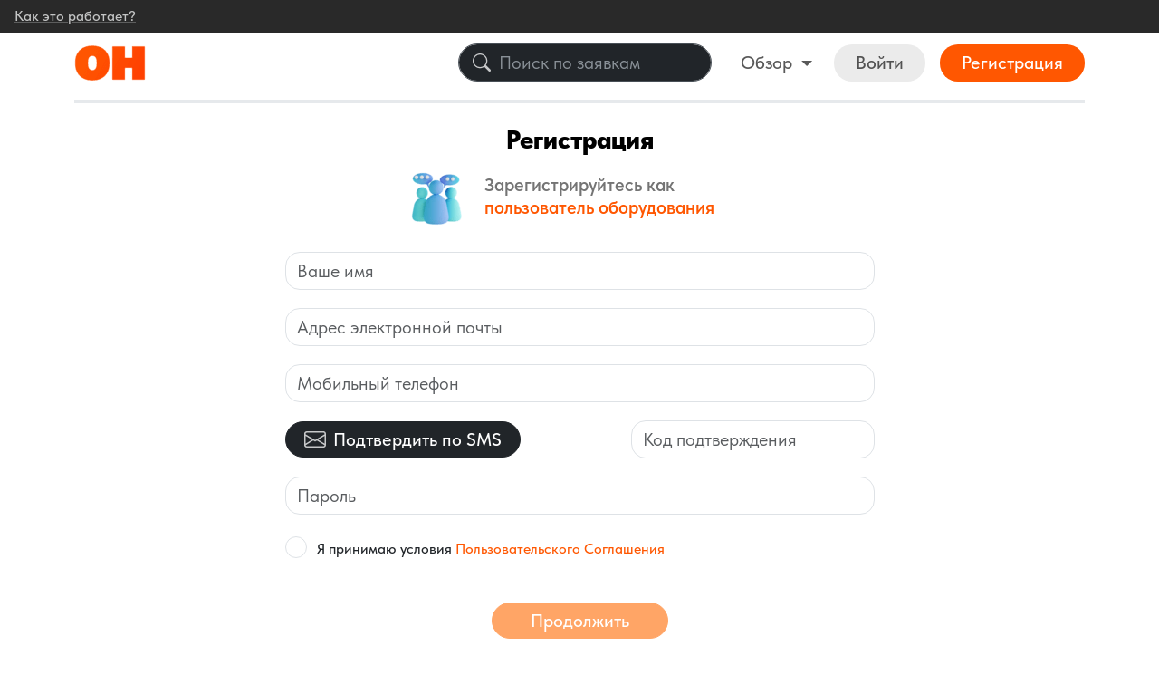

--- FILE ---
content_type: text/html; charset=utf-8
request_url: https://onlinehotline.ru/Account/Signup
body_size: 46145
content:
<!doctype html>
<html lang="ru">
<head>
    <meta charset="utf-8">
    <meta name="viewport" content="width=device-width, initial-scale=1">
    <title>Регистрация пользователя | ONLINEHOTLINE</title>
    <link rel="icon" href="/favicon.ico" sizes="32x32">
    <link rel="icon" href="/favicon.svg" type="image/svg+xml">
    <link rel="apple-touch-icon" href="/apple-touch-icon.png">
    
    <link href="https://cdn.jsdelivr.net/npm/bootstrap@5.3.0/dist/css/bootstrap.min.css" rel="stylesheet" integrity="sha384-9ndCyUaIbzAi2FUVXJi0CjmCapSmO7SnpJef0486qhLnuZ2cdeRhO02iuK6FUUVM" crossorigin="anonymous">
    <link href="/Content/upgrade.styles.css" rel="stylesheet"/>

    
    <script src="/Scripts/jquery-3.0.0.js"></script>
<script src="/Scripts/jquery.tmpl.js"></script>
<script src="/Scripts/jquery.validate.js"></script>
<script src="/Scripts/jquery.validate.unobtrusive.js"></script>
<script src="/Scripts/jquery.form.js"></script>
<script src="/Scripts/jquery.unobtrusive-ajax.js"></script>


</head>
<body>
    <svg aria-hidden="true" width="0" height="0" class="visually-hidden" xmlns="http://www.w3.org/2000/svg">
        <symbol xmlns="http://www.w3.org/2000/svg" fill="currentColor" viewBox="0 0 16 16" id="rating-star">
            <path d="M2.866 14.85c-.078.444.36.791.746.593l4.39-2.256 4.389 2.256c.386.198.824-.149.746-.592l-.83-4.73 3.522-3.356c.33-.314.16-.888-.282-.95l-4.898-.696L8.465.792a.513.513 0 0 0-.927 0L5.354 5.12l-4.898.696c-.441.062-.612.636-.283.95l3.523 3.356-.83 4.73zm4.905-2.767-3.686 1.894.694-3.957a.565.565 0 0 0-.163-.505L1.71 6.745l4.052-.576a.525.525 0 0 0 .393-.288L8 2.223l1.847 3.658a.525.525 0 0 0 .393.288l4.052.575-2.906 2.77a.565.565 0 0 0-.163.506l.694 3.957-3.686-1.894a.503.503 0 0 0-.461 0z"></path>
        </symbol>
        <symbol xmlns="http://www.w3.org/2000/svg" fill="currentColor" viewBox="0 0 16 16" id="rating-star-fill">
            <path d="M3.612 15.443c-.386.198-.824-.149-.746-.592l.83-4.73L.173 6.765c-.329-.314-.158-.888.283-.95l4.898-.696L7.538.792c.197-.39.73-.39.927 0l2.184 4.327 4.898.696c.441.062.612.636.282.95l-3.522 3.356.83 4.73c.078.443-.36.79-.746.592L8 13.187l-4.389 2.256z"></path>
        </symbol>
        <symbol xmlns="http://www.w3.org/2000/svg" fill="currentColor" viewBox="0 0 16 16" id="rating-star-half">
            <path d="M5.354 5.119 7.538.792A.516.516 0 0 1 8 .5c.183 0 .366.097.465.292l2.184 4.327 4.898.696A.537.537 0 0 1 16 6.32a.548.548 0 0 1-.17.445l-3.523 3.356.83 4.73c.078.443-.36.79-.746.592L8 13.187l-4.389 2.256a.52.52 0 0 1-.146.05c-.342.06-.668-.254-.6-.642l.83-4.73L.173 6.765a.55.55 0 0 1-.172-.403.58.58 0 0 1 .085-.302.513.513 0 0 1 .37-.245l4.898-.696zM8 12.027a.5.5 0 0 1 .232.056l3.686 1.894-.694-3.957a.565.565 0 0 1 .162-.505l2.907-2.77-4.052-.576a.525.525 0 0 1-.393-.288L8.001 2.223 8 2.226v9.8z"></path>
        </symbol>
        <symbol xmlns="http://www.w3.org/2000/svg" fill="currentColor" viewBox="0 0 16 16" id="person-circle">
            <path d="M11 6a3 3 0 1 1-6 0 3 3 0 0 1 6 0z" />
            <path fill-rule="evenodd" d="M0 8a8 8 0 1 1 16 0A8 8 0 0 1 0 8zm8-7a7 7 0 0 0-5.468 11.37C3.242 11.226 4.805 10 8 10s4.757 1.225 5.468 2.37A7 7 0 0 0 8 1z" />
        </symbol>
        <symbol xmlns="http://www.w3.org/2000/svg" fill="currentColor" viewBox="0 0 16 16" id="hand-thumbs-up">
            <path d="M8.864.046C7.908-.193 7.02.53 6.956 1.466c-.072 1.051-.23 2.016-.428 2.59-.125.36-.479 1.013-1.04 1.639-.557.623-1.282 1.178-2.131 1.41C2.685 7.288 2 7.87 2 8.72v4.001c0 .845.682 1.464 1.448 1.545 1.07.114 1.564.415 2.068.723l.048.03c.272.165.578.348.97.484.397.136.861.217 1.466.217h3.5c.937 0 1.599-.477 1.934-1.064a1.86 1.86 0 0 0 .254-.912c0-.152-.023-.312-.077-.464.201-.263.38-.578.488-.901.11-.33.172-.762.004-1.149.069-.13.12-.269.159-.403.077-.27.113-.568.113-.857 0-.288-.036-.585-.113-.856a2 2 0 0 0-.138-.362 1.9 1.9 0 0 0 .234-1.734c-.206-.592-.682-1.1-1.2-1.272-.847-.282-1.803-.276-2.516-.211a10 10 0 0 0-.443.05 9.4 9.4 0 0 0-.062-4.509A1.38 1.38 0 0 0 9.125.111zM11.5 14.721H8c-.51 0-.863-.069-1.14-.164-.281-.097-.506-.228-.776-.393l-.04-.024c-.555-.339-1.198-.731-2.49-.868-.333-.036-.554-.29-.554-.55V8.72c0-.254.226-.543.62-.65 1.095-.3 1.977-.996 2.614-1.708.635-.71 1.064-1.475 1.238-1.978.243-.7.407-1.768.482-2.85.025-.362.36-.594.667-.518l.262.066c.16.04.258.143.288.255a8.34 8.34 0 0 1-.145 4.725.5.5 0 0 0 .595.644l.003-.001.014-.003.058-.014a9 9 0 0 1 1.036-.157c.663-.06 1.457-.054 2.11.164.175.058.45.3.57.65.107.308.087.67-.266 1.022l-.353.353.353.354c.043.043.105.141.154.315.048.167.075.37.075.581 0 .212-.027.414-.075.582-.05.174-.111.272-.154.315l-.353.353.353.354c.047.047.109.177.005.488a2.2 2.2 0 0 1-.505.805l-.353.353.353.354c.006.005.041.05.041.17a.9.9 0 0 1-.121.416c-.165.288-.503.56-1.066.56z" />
        </symbol>
        <symbol xmlns="http://www.w3.org/2000/svg" fill="currentColor" viewBox="0 0 16 16" id="hand-thumbs-up-fill">
            <path d="M6.956 1.745C7.021.81 7.908.087 8.864.325l.261.066c.463.116.874.456 1.012.965.22.816.533 2.511.062 4.51a10 10 0 0 1 .443-.051c.713-.065 1.669-.072 2.516.21.518.173.994.681 1.2 1.273.184.532.16 1.162-.234 1.733q.086.18.138.363c.077.27.113.567.113.856s-.036.586-.113.856c-.039.135-.09.273-.16.404.169.387.107.819-.003 1.148a3.2 3.2 0 0 1-.488.901c.054.152.076.312.076.465 0 .305-.089.625-.253.912C13.1 15.522 12.437 16 11.5 16H8c-.605 0-1.07-.081-1.466-.218a4.8 4.8 0 0 1-.97-.484l-.048-.03c-.504-.307-.999-.609-2.068-.722C2.682 14.464 2 13.846 2 13V9c0-.85.685-1.432 1.357-1.615.849-.232 1.574-.787 2.132-1.41.56-.627.914-1.28 1.039-1.639.199-.575.356-1.539.428-2.59z" />
        </symbol>
        <symbol xmlns="http://www.w3.org/2000/svg" fill="currentColor" viewBox="0 0 16 16" id="hand-thumbs-down">
            <path d="M8.864 15.674c-.956.24-1.843-.484-1.908-1.42-.072-1.05-.23-2.015-.428-2.59-.125-.36-.479-1.012-1.04-1.638-.557-.624-1.282-1.179-2.131-1.41C2.685 8.432 2 7.85 2 7V3c0-.845.682-1.464 1.448-1.546 1.07-.113 1.564-.415 2.068-.723l.048-.029c.272-.166.578-.349.97-.484C6.931.08 7.395 0 8 0h3.5c.937 0 1.599.478 1.934 1.064.164.287.254.607.254.913 0 .152-.023.312-.077.464.201.262.38.577.488.9.11.33.172.762.004 1.15.069.13.12.268.159.403.077.27.113.567.113.856s-.036.586-.113.856c-.035.12-.08.244-.138.363.394.571.418 1.2.234 1.733-.206.592-.682 1.1-1.2 1.272-.847.283-1.803.276-2.516.211a10 10 0 0 1-.443-.05 9.36 9.36 0 0 1-.062 4.51c-.138.508-.55.848-1.012.964zM11.5 1H8c-.51 0-.863.068-1.14.163-.281.097-.506.229-.776.393l-.04.025c-.555.338-1.198.73-2.49.868-.333.035-.554.29-.554.55V7c0 .255.226.543.62.65 1.095.3 1.977.997 2.614 1.709.635.71 1.064 1.475 1.238 1.977.243.7.407 1.768.482 2.85.025.362.36.595.667.518l.262-.065c.16-.04.258-.144.288-.255a8.34 8.34 0 0 0-.145-4.726.5.5 0 0 1 .595-.643h.003l.014.004.058.013a9 9 0 0 0 1.036.157c.663.06 1.457.054 2.11-.163.175-.059.45-.301.57-.651.107-.308.087-.67-.266-1.021L12.793 7l.353-.354c.043-.042.105-.14.154-.315.048-.167.075-.37.075-.581s-.027-.414-.075-.581c-.05-.174-.111-.273-.154-.315l-.353-.354.353-.354c.047-.047.109-.176.005-.488a2.2 2.2 0 0 0-.505-.804l-.353-.354.353-.354c.006-.005.041-.05.041-.17a.9.9 0 0 0-.121-.415C12.4 1.272 12.063 1 11.5 1" />
        </symbol>
        <symbol xmlns="http://www.w3.org/2000/svg" fill="currentColor" viewBox="0 0 16 16" id="hand-thumbs-down-fill">
            <path d="M6.956 14.534c.065.936.952 1.659 1.908 1.42l.261-.065a1.38 1.38 0 0 0 1.012-.965c.22-.816.533-2.512.062-4.51q.205.03.443.051c.713.065 1.669.071 2.516-.211.518-.173.994-.68 1.2-1.272a1.9 1.9 0 0 0-.234-1.734c.058-.118.103-.242.138-.362.077-.27.113-.568.113-.856 0-.29-.036-.586-.113-.857a2 2 0 0 0-.16-.403c.169-.387.107-.82-.003-1.149a3.2 3.2 0 0 0-.488-.9c.054-.153.076-.313.076-.465a1.86 1.86 0 0 0-.253-.912C13.1.757 12.437.28 11.5.28H8c-.605 0-1.07.08-1.466.217a4.8 4.8 0 0 0-.97.485l-.048.029c-.504.308-.999.61-2.068.723C2.682 1.815 2 2.434 2 3.279v4c0 .851.685 1.433 1.357 1.616.849.232 1.574.787 2.132 1.41.56.626.914 1.28 1.039 1.638.199.575.356 1.54.428 2.591" />
        </symbol>
        <symbol xmlns="http://www.w3.org/2000/svg" fill="currentColor" viewBox="0 0 16 16" id="chat-right-dots">
            <path d="M2 1a1 1 0 0 0-1 1v8a1 1 0 0 0 1 1h9.586a2 2 0 0 1 1.414.586l2 2V2a1 1 0 0 0-1-1zm12-1a2 2 0 0 1 2 2v12.793a.5.5 0 0 1-.854.353l-2.853-2.853a1 1 0 0 0-.707-.293H2a2 2 0 0 1-2-2V2a2 2 0 0 1 2-2z" />
            <path d="M5 6a1 1 0 1 1-2 0 1 1 0 0 1 2 0m4 0a1 1 0 1 1-2 0 1 1 0 0 1 2 0m4 0a1 1 0 1 1-2 0 1 1 0 0 1 2 0" />
        </symbol>
        <symbol xmlns="http://www.w3.org/2000/svg" fill="currentColor" viewBox="0 0 16 16" id="pencil">
            <path d="M12.146.146a.5.5 0 0 1 .708 0l3 3a.5.5 0 0 1 0 .708l-10 10a.5.5 0 0 1-.168.11l-5 2a.5.5 0 0 1-.65-.65l2-5a.5.5 0 0 1 .11-.168zM11.207 2.5 13.5 4.793 14.793 3.5 12.5 1.207zm1.586 3L10.5 3.207 4 9.707V10h.5a.5.5 0 0 1 .5.5v.5h.5a.5.5 0 0 1 .5.5v.5h.293zm-9.761 5.175-.106.106-1.528 3.821 3.821-1.528.106-.106A.5.5 0 0 1 5 12.5V12h-.5a.5.5 0 0 1-.5-.5V11h-.5a.5.5 0 0 1-.468-.325"></path>
        </symbol>
        <symbol xmlns="http://www.w3.org/2000/svg" fill="currentColor" viewBox="0 0 16 16" id="exclamation-triangle">
            <path d="M7.938 2.016A.13.13 0 0 1 8.002 2a.13.13 0 0 1 .063.016.15.15 0 0 1 .054.057l6.857 11.667c.036.06.035.124.002.183a.2.2 0 0 1-.054.06.1.1 0 0 1-.066.017H1.146a.1.1 0 0 1-.066-.017.2.2 0 0 1-.054-.06.18.18 0 0 1 .002-.183L7.884 2.073a.15.15 0 0 1 .054-.057m1.044-.45a1.13 1.13 0 0 0-1.96 0L.165 13.233c-.457.778.091 1.767.98 1.767h13.713c.889 0 1.438-.99.98-1.767z" />
            <path d="M7.002 12a1 1 0 1 1 2 0 1 1 0 0 1-2 0M7.1 5.995a.905.905 0 1 1 1.8 0l-.35 3.507a.552.552 0 0 1-1.1 0z" />
        </symbol>
    </svg>
    <div class="px-3 py-2 oh-bg-dark oh-skippy-top">
        <a href="/Home/About" class="link-light link-opacity-75 link-opacity-100-hover link-offset-2 link-underline-opacity-25 text-nowrap me-2 fs-6">Как это работает?</a>
    </div>
    <!-- Navbar -->
<nav class="navbar navbar-expand-lg navbar-oh" role="navigation">
    <div class="container-xl">
        <a class="navbar-brand" href="/">
            <picture>
                <source srcset="/Images/up/oh-logo-header-v2025.png 1x, /Images/up/oh-logo-header-xl.png 2x">
                <img src="/Images/up/oh-logo-header-v2025.png" alt="OH logo" />
            </picture>
        </a>        
        <button class="navbar-toggler order-1 order-sm-2" type="button" data-bs-toggle="collapse" data-bs-target="#oh-navbar-top">
            <span class="navbar-toggler-icon"></span>
        </button>
        <form class="d-flex flex-sm-grow-1 order-2 order-sm-1 oh-search-container" method="post" action="/Search/Issues" autocomplete="off" rel="search" novalidate>
            <div class="oh-search-input-group position-relative ms-auto me-auto me-lg-3" data-bs-theme="dark">
                <input id="oh-search-input" type="text" name="Text" placeholder="Поиск по заявкам" autocomplete="off" aria-label="Поиск по заявкам" class="form-control">
            </div>
        </form>
        <div class="collapse navbar-collapse flex-sm-grow-0 order-last" id="oh-navbar-top">
            <ul class="navbar-nav nav-pills mt-2 mt-lg-0 ms-md-auto">
                                                                <li class="nav-item dropdown">
                    <a class="nav-link dropdown-toggle bg-white rounded-pill px-3" href="#" id="navbarDropdown" role="button" data-bs-toggle="dropdown" aria-expanded="false">
                        Обзор
                    </a>
                    <ul class="dropdown-menu text-center text-lg-start" aria-labelledby="navbarDropdown">
                        <li><a class="dropdown-item" href="/issues">Лента событий</a></li>
                        <li><a class="dropdown-item" href="/Reference">Справочник</a></li>
                        <li><a class="dropdown-item" href="/Firmware">Услуги предложения <span class="badge text-bg-primary">new</span></a></li>
                        <li><a class="dropdown-item" href="/Home/Engineers">Инженеры / эксперты</a></li>
                        <li><a class="dropdown-item" href="/Home/Experts">Представители брендов</a></li>
                    </ul>
                </li>
                    <li class="nav-item">
                        <a class="nav-link bg-secondary-subtle rounded-pill px-4" href="/Account">Войти</a>
                    </li>
                    <li class="nav-item">
                        <a class="nav-link rounded-pill px-4 active" href="/Home/Membership">Регистрация</a>
                    </li>
            </ul>
        </div>
    </div>
</nav>
    <div class="container-xl">
        <hr class="border border-2 opacity-75 my-2">
    </div>
    
<section class="container mt-4">
    <div class="mx-auto col-md-8 col-lg-7">
        <h1 class="fs-3 text-body-emphasis text-center px-md-3">Регистрация</h1>
        <div class="d-flex align-items-center mx-auto justify-content-center mb-4">
            <div class="oh-role-icon-cell">
                <img role="presentation" src="/Images/up/role-1.png" alt="icon">
            </div>
            <div class="fs-5 text-secondary fw-semibold px-3 pe-sm-5">
                Зарегистрируйтесь как<br /><span class="text-primary text-nowrap">пользователь оборудования</span>
            </div>
        </div>
        <form action="/Account/Register" autocomplete="off" class="form-oh needs-validation" enctype="multipart/form-data" id="registrationForm" method="post" novalidate="True"><input id="returnUrl" name="returnUrl" type="hidden" value="" /><input name="__RequestVerificationToken" type="hidden" value="l7Gi3NyRBlHhny1foNWXL9vqx8MHWEi_Kw643ajh-jUbwwZgyG7ztSleibsK6Za_T4EHJH-rprwPUWIrjd0KG03bDPDaamcVodMpEeJuPMw1" />            <input type="hidden" name="ModelType" value="OG.Garage.ServiceContract.ClientRegisterModel" />
            <input type="hidden" name="RegisterType" value="Client" />
            <div class="row gx-3 form-row">
                <div class="col-12">
                    <label class="visually-hidden" for="Name">Name</label>
                    <input class="form-control" id="Name" name="Name" placeholder="Ваше имя" type="text" value="" />
                </div>
                <div class="col-12">
                    <label class="visually-hidden" for="Email">Email</label>
                    <input class="form-control" id="Email" name="Email" placeholder="Адрес электронной почты" type="email" value="" />
                </div>
                <div class="col-12 position-relative">
                    <label class="visually-hidden" for="Phone">Phone</label>
                    <input class="form-control" id="Phone" name="Phone" placeholder="Мобильный телефон" type="tel" value="" />
                    <div class="invalid-tooltip mt-1" data-validation-feedback-for="Phone">Укажите допустимый номер</div>
                    <div class="valid-tooltip mt-1" data-validation-tooltip-for="Phone" id="smsSentTooltip">Сообщение отправлено</div>
                    
                </div>
                <div class="col align-self-center">
                    <button type="button" onclick="verifyPhoneNumber('#Phone')" class="btn btn-dark rounded-pill d-inline-flex align-items-center text-nowrap" id="verifyPhoneBtn">
                        <svg xmlns="http://www.w3.org/2000/svg" width="16" height="16" fill="currentColor" class="bi bi-envelope me-2 opacity-75" viewBox="0 0 16 16" style="width:1.2em;height:1.2em">
                            <path d="M0 4a2 2 0 0 1 2-2h12a2 2 0 0 1 2 2v8a2 2 0 0 1-2 2H2a2 2 0 0 1-2-2zm2-1a1 1 0 0 0-1 1v.217l7 4.2 7-4.2V4a1 1 0 0 0-1-1zm13 2.383-4.708 2.825L15 11.105zm-.034 6.876-5.64-3.471L8 9.583l-1.326-.795-5.64 3.47A1 1 0 0 0 2 13h12a1 1 0 0 0 .966-.741M1 11.105l4.708-2.897L1 5.383z"></path>
                        </svg> Подтвердить по SMS
                    </button>
                </div>
                <div class="col-12 col-sm-auto"><input type="text" name="VerificationCode" autocomplete="one-time-code" placeholder="Код подтверждения" class="form-control" maxlength="5" pattern="[0-9]" /></div>
                <div class="col-12">
                    <input type="password" name="Password" autocomplete="new-password" value="" placeholder="Пароль" class="form-control" title="Пароль должен быть не менее 6 символов." />
                </div>
            </div>
    <div class="my-4">
        <div class="collapse" id="agreementTerms">
            <hr class="border border-2 opacity-75 my-3">
            <section class="text-secondary fs-6 overflow-y-auto mb-4" style="max-height:400px;">    <p>Настоящее Пользовательское Соглашение ООО «Онлайн Хотлайн» (далее ONLINEHOTLINE) вступает в силу с момента выражения Вами согласия с его условиями путем регистрации на сайте www.ONLINEHOTLINE.ru или путем оформления заказа Пользователем без авторизации на сайте, а также путем оформления заказа по телефону Контактного Центра ONLINEHOTLINE.</p>

    <h4>1. Предмет Пользовательского Соглашения</h4>
    <p>1.1 ONLINEHOTLINE предлагает Вам свои услуги на условиях, являющихся предметом настоящего Пользовательского Соглашения (ПС).</p>

    <p>1.2 Соглашение может быть изменено нами без какого-либо специального уведомления, новая редакция Соглашения вступает в силу по истечении 3 (трех) рабочих дней с момента ее размещения, если иное не предусмотрено новой редакцией Соглашения.</p>

    <h4>2. Описание услуг</h4>

    <p>2.1 ONLINEHOTLINE, является единой информационной системой, которая предлагает пользователям широкие возможности размещения и поиска информации в сфере обслуживания и ремонта автотранспортных средств.</p>

    <p>2.2 Указанные услуги носят информационный характер и оказываются Пользователю безвозмездно. При этом ONLINEHOTLINE оставляет за собой право ввести плату за указанные услуги, разместив информацию об этом не позднее, чем за 3 (три) рабочих дня до даты ввода платы за услуги.</p>

    <p>2.3 Пользователь соглашается с тем, что все услуги предоставляются «как есть», и что ONLINEHOTLINE не несет ответственности за качество предоставляемых третьими лицами услуг, за задержки, сбои, несвоевременное выполнение работ, удаление или несохранность какой-либо пользовательской персональной информации. </p>

    <p>2.4 Для того чтобы воспользоваться услугами службами ONLINEHOTLINE, необходимо иметь компьютер и доступ в Интернет (WWW). </p>

    <h4>3. Обязательства по регистрации и пользовании сайтом</h4>
    <p>3.1 Для того чтобы воспользоваться службами ONLINEHOTLINE, Пользователь соглашается предоставить правдивую, точную и полную информацию о себе по вопросам, предлагаемым в форме регистрации, пройти процедуру регистрации на Сайте, заполнив форму регистрации и выразив согласие с условиями Соглашения, путем подтверждения пункта «Я принимаю условия Соглашения». </p>

    <p>3.2 Если Пользователь предоставляет неверную информацию или у ONLINEHOTLINE есть серьезные основания полагать, что предоставленная им информация неверна, неполна или неточна, ONLINEHOTLINE имеет право приостановить либо отменить регистрацию пользователя и отказать ему в использовании своих служб (услуг). </p>

    <h4>4. Регистрация, пароль и безопасность</h4>
    <p>4.1 По завершении процесса регистрации Пользователь получает логин и пароль для доступа в личный кабинет. </p>

    <p>4.2 Пользователь несет ответственность за безопасность своего логина и пароля, а также за все, что будет сделано на ONLINEHOTLINE под его логином и паролем. </p>

    <p>4.3 Пользователь соглашается с тем, что он обязан немедленно уведомить ONLINEHOTLINE о любом случае неавторизованного (не разрешенного) доступа со своим логином и паролем и/или о любом нарушении безопасности. </p>


    <h4>5. Условия использования материалов, размещенных на ONLINEHOTLINE</h4>
    <p>5.1 Сайт содержит материалы, охраняемые авторским правом, товарные знаки и иные охраняемые законом материалы, включая, но не ограничиваясь: тексты, фотографии, графические изображения. </p>

    <p>5.2 При этом все содержание Сайта охраняется авторским правом как произведение, созданное коллективным творческим трудом в соответствии с законодательством Российской Федерации об авторском праве и смежных правах. </p>

    <p>5.3 ONLINEHOTLINE принадлежит авторское право на использование содержания Сайта (в том числе, право на подбор, расположение, систематизацию и преобразование данных, содержащихся на сайте ONLINEHOTLINE, а также на сами исходные данные), кроме случаев, отдельно отмеченных в содержании опубликованных на сайте материалов. </p>

    <p>5.4 Пользователь не имеет права вносить изменения, публиковать, передавать третьим лицам, участвовать в продаже или уступке, создавать производные продукты или иным образом использовать, частично или полностью, содержание Сайта. </p>

    <p>5.5 Пользователь Сети обязуется использовать Сайт только в законных целях. </p>

    <p>5.6 Пользователь Сети обязуется не размещать на Сайте и не направлять куда-либо через/посредством Сайта любые материалы следующего характера: </p>
    <ul>
        <li>нарушающие законодательство, содержащие угрозы и оскорбления, дискредитирующие других лиц, нарушающие права граждан на частную жизнь или публичный порядок, носящие характер непристойности; </li>
        <li>нарушающие в той или иной степени честь и достоинство, права и охраняемые законом интересы других лиц; </li>
        <li>способствующие или содержащие призывы к разжиганию религиозной, расовой или межнациональной розни, содержащие попытки разжигания вражды или призывы к насилию; </li>
        <li>а также иные материалы, которые побуждают других лиц на противоправное поведение, влекущее уголовную, гражданско-правовую и иную ответственность или каким-либо образом нарушающее положения законодательства. </li>
    </ul>
    <p>5.7 Пользователь обязуется не размещать на ONLINEHOTLINE и не направлять через/посредством cайта материалы, являющиеся рекламой каких-либо товаров или услуг, без получения предварительного выраженного согласия ONLINEHOTLINE.</p>

    <p>5.8 Пользователь обязуется не использовать ONLINEHOTLINE для рекламы или иного стимулирования сбыта любых товаров и услуг в любой форме, включая, но не ограничиваясь, стимулирование пользователей к подписке на другую систему интерактивного обслуживания, являющуюся конкурентом ONLINEHOTLINE. </p>

    <p>5.9 Пользователь обязуется не загружать, размещать или иным образом использовать на cайте какие-либо материалы, охраняемые законодательством об интеллектуальной собственности (в том числе, авторским правом, законодательством о товарных знаках), и иные охраняемые законодательством материалы без получения выраженного разрешения обладателя прав на охраняемый материал. При этом бремя доказывания того, что размещение на cайте пользователем материалов не нарушает авторские, смежные и иные права третьих лиц на размещаемые материалы, лежит на Пользователе.</p>

    <p>5.10 ONLINEHOTLINE не несет ответственность за отзывы опубликованные Пользователем.</p>

    <p>5.11 ONLINEHOTLINE оставляет за собой право размещать комментарии к отзыву Пользователя. ONLINEHOTLINE оставляет за собой право не размещать отзывы Пользователя нарушающие российское законодательство и наносящие ущерб законным интересам третьих лиц.</p>


    <h4>6. Ответственность</h4>
    <p>6.1 ONLINEHOTLINE не несет ответственности за соблюдение/несоблюдения службами доставки своих обязательств перед Пользователем, а также за достоверность информации, предоставленной такими службами. ONLINEHOTLINE является лишь информационным связующим звеном между Пользователем и службами доставки, информация о которых размещена на сайте ONLINEHOTLINE.</p>

    <h4>7. Права собственности ONLINEHOTLINE</h4>
    <p>7.1 Пользователь признает и соглашается с тем, что службы ONLINEHOTLINE и все необходимые программы, связанные с ними, содержат конфиденциальную информацию, которая защищена законами об интеллектуальной собственности и прочими российскими и международными законами. Пользователь соглашается не модифицировать, не продавать, не распространять этот контент и программы, целиком либо по частям. </p>

    <h4>8. Конфиденциальность</h4>
    <p>8.1 Персональные данные Пользователя обрабатываются в соответствии с ФЗ «О персональных данных» №152-ФЗ и Политикой конфиденциальности ONLINEHOTLINE</p>

    <p>8.2 ONLINEHOTLINE вправе осуществлять записи телефонных разговоров с Пользователем. При этом ONLINEHOTLINE обязуется: предотвращать попытки несанкционированного доступа к информации, полученной в ходе телефонных переговоров, и/или передачу ее третьим лицам, не имеющим непосредственного отношения к исполнению заказов.</p>

    <p>8.3 При регистрации на сайте ONLINEHOTLINE, Пользователь предоставляет следующую информацию: Имя, адрес электронной почты, номер контактного телефон.</p>

    <p>8.4 При оформлении заказа на ONLINEHOTLINE пользователь предоставляет следующую информацию: Имя, номер контактного телефона, адрес и прочие данные. </p>

    <p>8.5 Предоставляя свои персональные данные при регистрации/заказе на ONLINEHOTLINE пользователь соглашается на их обработку ONLINEHOTLINE, в том числе и в целях информирования Пользователей о своих услугах. </p>

    <p>8.6 Продавец использует персональные данные Пользователя:</p>

    <ul>
        <li>для регистрации пользователя на ONLINEHOTLINE</li>
        <li>для выполнения своих обязательств перед Пользователем</li>
        <li>для оценки и анализа работы Сайта</li>
    </ul>

    <p>8.6.1 ONLINEHOTLINE имеет право отправлять информационные, в том числе рекламные сообщения, на электронную почту и мобильный телефон Пользователя с его согласия. Пользователь вправе отказаться от получения рекламной и другой информации без объяснения причин отказа. Сервисные сообщения, информирующие Пользователя о заказе и этапах его обработки, отправляются автоматически и не могут быть отклонены Пользователем.</p>

    <p>8.7 ONLINEHOTLINE вправе использовать технологию «cookies». «Cookies» не содержат конфиденциальную информацию и не передаются третьим лицам.</p>

    <p>8.8 ONLINEHOTLINE получает информацию об ip-адресе посетителя Сайта www.ONLINEHOTLINE.ru. Данная информация не используется для установления личности посетителя.</p>

    <p>8.9 ONLINEHOTLINE не несет ответственности за сведения, предоставленные Пользователем на Сайте в общедоступной форме.</p>


    <h4>9. Общие положения</h4>
    <p>9.1 Настоящее соглашение регулируется нормами российского законодательства. </p>

    <p>9.2 Все возможные споры по поводу Соглашения разрешаются согласно нормам действующего российского законодательства. </p>

    <p>9.3 Ввиду безвозмездности условий настоящего соглашения нормы о защите прав потребителей не могут быть применимыми к отношениям между Пользователем и ONLINEHOTLINE. </p>

    <p>9.4 Ничто в Соглашении не может пониматься как установление между Пользователем и ONLINEHOTLINE агентских отношений, отношений товарищества, отношений по совместной деятельности, отношений личного найма, либо каких-то иных отношений, прямо не предусмотренных настоящим Соглашением. </p>
</section>
        </div>
        <div class="form-oh-check">
            <input class="form-check-input" data-val="true" data-val-required="Требуется поле TermsAccepted." id="iAgreeCheckbox" name="TermsAccepted" type="checkbox" value="true" /><input name="TermsAccepted" type="hidden" value="false" />
            <span class="form-check-label fs-6"><label for="iAgreeCheckbox">Я принимаю условия</label>  <a href="#agreementTerms" class="link-primary text-decoration-none" data-bs-toggle="collapse" role="button" aria-expanded="false" aria-controls="agreementTerms">Пользовательского Соглашения</a></span>
        </div>
    </div><div class="invalid-feedback border border-danger rounded-4 p-3 my-3" data-validation-feedback></div>
            <div class="text-center position-relative my-5">
                <button class="btn btn-oh-primary btn-oh-wide rounded-pill d-block mx-auto" type="submit" disabled>Продолжить</button>
                <div id="registrationForm_spinner" class="mx-auto position-absolute" style="left:0;right:0; display:none">
                    <div class="spinner-grow spinner-grow-sm text-danger" role="status">
                        <span class="visually-hidden">Loading...</span>
                    </div>
                    <div class="spinner-grow spinner-grow-sm text-warning" role="status">
                        <span class="visually-hidden">Loading...</span>
                    </div>
                    <div class="spinner-grow spinner-grow-sm text-success" role="status">
                        <span class="visually-hidden">Loading...</span>
                    </div>
                </div>
            </div>
</form>    </div>
</section>
<script>
    $(function() {
        $('#registrationForm').on('change', 'input:visible', function (e) {
            $(this).removeClass('is-invalid is-valid');
            let id = $(this).prop('id');
            let type = $(this).attr('type');
            if (id && type != 'checkbox')
                $(e.delegateTarget).find(`[data-validation-feedback-for=${id}]`).empty().hide();
            if (type == 'checkbox')
                $(e.delegateTarget).find(':submit').prop('disabled', !this.checked);
            if (type == 'tel')
                $(e.delegateTarget).find(`[data-validation-tooltip-for=${id}]`).hide();
            if (id == 'VerificationCode')
                $('#smsSentTooltip').hide();
        });
    });
    function verifyPhoneNumber(fieldSelector) {
        if (!fieldSelector)
            throw 'Wrong argument: fieldSelector';

        if ($(fieldSelector).length !== 1)
            throw `Поле ${fieldSelector} не существует`;

        if ($(fieldSelector).val() === "" || $(fieldSelector).get(0).checkValidity() === false) {
            $(fieldSelector).addClass('is-invalid').focus();
            return false;
        }

        $.post('/Account/VerifyPhoneNumber', { number: $(fieldSelector).val() },
            function (resp) {
                let form = $('#registrationForm');                
                if (resp.status === 0) {
                    $(fieldSelector).addClass('is-valid').focus();
                    form.find('#smsSentTooltip').show().siblings('.invalid-tooltip').hide();
                    form.find('#verifyPhoneBtn').addClass('disabled');
                    setTimeout(() => {
                        form.find('#smsSentTooltip').hide();
                        $('#verifyPhoneBtn').removeClass('disabled');
                    }, 150000);
                }
                else {
                    let fieldId = $(fieldSelector).prop('id');
                    $(fieldSelector).toggleClass('is-invalid', true);
                    form.find(`[data-validation-feedback-for="${fieldId}"]`).text(function (n, current) { return (resp.data.validation ? resp.data.validation[0].message : "Укажите допустимы номер") }).show()
                        .siblings('.valid-tooltip').hide();
                }
            }
        ).fail(function () {
            alert('Не удалось отправить код активации');
        });
    }
    function onFileInputChange(e) {
        var fileName = $(e.target).val().split("\\").pop();
        $(e.target).siblings(".custom-file-label").addClass("selected").text(fileName);
    }
</script>
<script>
    function brandSelected(brandID) {
        $('#customBrandName').parent().toggleClass('show', brandID < 0);
    }
</script>
    <footer class="py-3 oh-bg-dark">
        <div class="container-lg">
            <div class="d-flex my-4">
                <div class="flex-shrink-0">
                    <picture>
                        <source srcset="/Images/up/oh-logo-transparent-v2.png" media="(min-width: 576px)" />
                        <img src="/Images/up/oh-logo-transparent-v2-sm.png" alt="OH" />
                    </picture>                    
                </div>
                <div class="flex-grow-1 ms-3">
                    <span class="text-uppercase">OnlineHotline</span> – это независимый сервис, который помогает клиентам, техническим специалистам и производителям оборудования встретиться. Клиенты находят здесь профессионалов для решения различных задач, связанных с автосервисным оборудованием
                </div>
            </div>
<nav class="row g-0">
    <div class="col-6 col-sm-5 col-md-4 col-xl-5">
        <ul class="list-unstyled d-flex flex-column flex-xl-row">
            <li class="mb-2 flex-fill text-truncate">
                    <a href="/Client/CreateIssue" class="link-light link-opacity-75 link-offset-2 link-opacity-100-hover">Оставить заявку</a>            </li>
            <li class="mb-2 flex-fill text-truncate"><a href="/issues" class="link-light link-opacity-75 link-offset-2 link-opacity-100-hover">Лента событий</a></li>
            <li class="mb-2 flex-fill text-truncate"><a href="/Reference" class="link-light link-opacity-75 link-offset-2 link-opacity-100-hover">Справочник</a></li>
        </ul>
    </div>
    <div class="col-6">
        <ul class="list-unstyled d-flex flex-column flex-xl-row">
            <li class="mb-2 flex-fill text-truncate"><a href="/Home/Engineers" class="link-light link-opacity-75 link-offset-2 link-opacity-100-hover">Инженеры / эксперты</a></li>
            <li class="mb-2 flex-fill text-truncate"><a href="/Home/Experts" class="link-light link-opacity-75 link-offset-2 link-opacity-100-hover">Представители брендов</a></li>
            <li class="mb-2 flex-fill text-truncate"><a href="/Home/Feedback" class="link-light link-opacity-75 link-offset-2 link-opacity-100-hover">Обратная связь</a></li>
        </ul>
    </div>
    <div class="col-6 col-sm-4">
        <ul class="list-unstyled d-flex flex-column flex-xl-row">
            <li class="mb-2 me-4"><span class="text-decoration-underline link-info link-opacity-75 link-offset-2 link-opacity-100-hover">Карьера</span> <svg xmlns="http://www.w3.org/2000/svg" width="16" height="16" fill="currentColor" class="bi bi-hourglass" viewBox="0 0 16 16"><path d="M2 1.5a.5.5 0 0 1 .5-.5h11a.5.5 0 0 1 0 1h-1v1a4.5 4.5 0 0 1-2.557 4.06c-.29.139-.443.377-.443.59v.7c0 .213.154.451.443.59A4.5 4.5 0 0 1 12.5 13v1h1a.5.5 0 0 1 0 1h-11a.5.5 0 1 1 0-1h1v-1a4.5 4.5 0 0 1 2.557-4.06c.29-.139.443-.377.443-.59v-.7c0-.213-.154-.451-.443-.59A4.5 4.5 0 0 1 3.5 3V2h-1a.5.5 0 0 1-.5-.5m2.5.5v1a3.5 3.5 0 0 0 1.989 3.158c.533.256 1.011.791 1.011 1.491v.702c0 .7-.478 1.235-1.011 1.491A3.5 3.5 0 0 0 4.5 13v1h7v-1a3.5 3.5 0 0 0-1.989-3.158C8.978 9.586 8.5 9.052 8.5 8.351v-.702c0-.7.478-1.235 1.011-1.491A3.5 3.5 0 0 0 11.5 3V2z" /></svg></li>
            <li class="mb-2"><a href="/Home/About" class="link-primary link-opacity-75 link-offset-2 link-opacity-100-hover">О нас</a></li>
        </ul>
    </div>
</nav>
            <div class="row row-cols-1 row-cols-lg-2 p-2"><span class="col text-nowrap text-center text-lg-end text-uppercase">&copy; 2021 &mdash; 2026 OnlineHotline</span><span class="col text-center text-lg-start"><a href="/Home/Privacy" class="link-light text-nowrap link-offset-2">Политика конфиденциальности</a></span></div>
        </div>
    </footer>
    <div class="toast align-items-center border-0 position-fixed toast-oh-position" role="alert" aria-live="assertive" aria-atomic="true" id="alertToast">
        <div class="d-flex">
            <div class="toast-body"></div>
            <button type="button" class="btn-close btn-close-white me-2 m-auto" data-bs-dismiss="toast" aria-label="Close"></button>
        </div>
    </div>
    <script src="https://cdn.jsdelivr.net/npm/bootstrap@5.3.0/dist/js/bootstrap.bundle.min.js" integrity="sha384-geWF76RCwLtnZ8qwWowPQNguL3RmwHVBC9FhGdlKrxdiJJigb/j/68SIy3Te4Bkz" crossorigin="anonymous"></script>
    <script>
        function popupAlert(msgTxt, options) {
            const tDiv = document.getElementById('alertToast');
            if (tDiv == undefined)
                console.error('No element #alertToast found');
            tDiv.addEventListener('hidden.bs.toast', function (e) {
                this.classList.remove('text-bg-danger', 'text-bg-success')
                this.querySelector('.toast-body').textContent = '';
            });
            if (typeof options == 'object' && options != null && options.type) {
                tDiv.classList.add(options.type == 'success' ? 'text-bg-success' : 'text-bg-danger');
            }
            else
                tDiv.classList.add('text-bg-danger');
            tDiv.querySelector('.toast-body').textContent = (msgTxt || '').toString();
            bootstrap.Toast.getOrCreateInstance(tDiv).show();
        }
    </script>
<!-- Yandex.Metrika counter -->
<script type="text/javascript">
    (function (m, e, t, r, i, k, a) {
        m[i] = m[i] || function () { (m[i].a = m[i].a || []).push(arguments) };
        m[i].l = 1 * new Date();
        for (var j = 0; j < document.scripts.length; j++) { if (document.scripts[j].src === r) { return; } }
        k = e.createElement(t), a = e.getElementsByTagName(t)[0], k.async = 1, k.src = r, a.parentNode.insertBefore(k, a)
    })
        (window, document, "script", "https://mc.yandex.ru/metrika/tag.js", "ym");

    ym(96077204, "init", {
        clickmap: true,
        trackLinks: true,
        accurateTrackBounce: true
    });
</script>
<noscript><div><img src="https://mc.yandex.ru/watch/96077204" style="position:absolute; left:-9999px;" alt="" /></div></noscript>
<!-- /Yandex.Metrika counter -->
</body>
</html>


--- FILE ---
content_type: text/css
request_url: https://onlinehotline.ru/Content/upgrade.styles.css
body_size: 50471
content:
/*
 * Custom CSS
 */
@import url('fonts/fonts.tildasans.css');
:root,
[data-oh-theme=default] {
    --oh-emphasis-font-weight: 600;
    --oh-body-font-weight: 500;
    --oh-font-weight-regular: 400;
    --oh-border-color: #EBEBEB;
    --oh-primary-bg: #FF5701;
    --oh-primary: #FF5701;
    --oh-primary-rgb: 255,87,1;
    --oh-secondary: #9C9C9C;
    --oh-secondary-color: #747474;
    --oh-secondary-rgb: 156, 156, 156;
    --oh-secondary-bg-subtle: #EBEBEB;
    --oh-light-bg: #F2F2F2;
    --oh-dark: #292929;
    --oh-btn-font-size: 1rem;
    --oh-blue: #0176FF;
    --oh-green: #00CB5D;
    --oh-gray: #747474;
    --oh-gray-dark: #292929;
    --oh-gray-light: #9C9C9C;
    --bs-primary: var(--oh-primary);
    --bs-primary-rgb: var(--oh-primary-rgb);
    --bg-secondary: var(--oh-secondary);
    --bg-secondary-rgb: var(--oh-secondary-rgb);
    --bs-font-sans-serif: TildaSans, "Segoe UI", Roboto, "Helvetica Neue", "Noto Sans", "Liberation Sans", Arial, sans-serif;
    /*    --bs-body-font-size: 1.25rem;*/
    --bs-body-line-height: 1.25;
    --bs-nav-link-font-size: var(--oh-btn-font-size);
    --bs-accordion-btn-icon: url("data:image/svg+xml,%3csvg xmlns='http://www.w3.org/2000/svg' viewBox='0 0 16 16' fill='%23212529'%3e%3cpath fill-rule='evenodd' d='M1.646 4.646a.5.5 0 0 1 .708 0L8 10.293l5.646-5.647a.5.5 0 0 1 .708.708l-6 6a.5.5 0 0 1-.708 0l-6-6a.5.5 0 0 1 0-.708z'/%3e%3c/svg%3e");
    --bs-accordion-btn-icon-width: 1.25rem;
    --bs-accordion-btn-icon-transform: rotate(-180deg);
    --bs-accordion-btn-icon-transition: transform 0.2s ease-in-out;
    --bs-accordion-btn-active-icon: url("data:image/svg+xml,%3csvg xmlns='http://www.w3.org/2000/svg' viewBox='0 0 16 16' fill='%23052c65'%3e%3cpath fill-rule='evenodd' d='M1.646 4.646a.5.5 0 0 1 .708 0L8 10.293l5.646-5.647a.5.5 0 0 1 .708.708l-6 6a.5.5 0 0 1-.708 0l-6-6a.5.5 0 0 1 0-.708z'/%3e%3c/svg%3e");
}

/* Font size adjustments */
@media screen and (min-width: 576px) {
    :root {
        --bs-body-font-size: 1.25rem;
        --oh-btn-font-size: 17px;
        --bs-dropdown-font-size: 17px;
    }
}

@media screen and (min-width: 768px) {
    :root {
        --oh-btn-font-size: 1.25rem;
        --bs-dropdown-font-size: 1.25rem;
        --bs-nav-link-font-size: 1.25rem;
    }
}

[data-oh-theme=dark] {
    color-scheme: dark;
}

body {
    font-weight: var(--oh-body-font-weight);
}

h6, .h6, h5, .h5, h4, .h4, h3, .h3 {
    font-weight: 700;
}

h2, .h2, h1, .h1 {
    font-weight: 900;
}

small, .small {
    font-size:0.8em;
}

.bi {
    vertical-align: -.125em;
    fill: currentColor;
}

.btn {
    --bs-btn-padding-x: 1.25rem;    
    --bs-btn-font-family: var(--bs-font-sans-serif);
    --bs-btn-font-size: var(--oh-btn-font-size);
    --bs-btn-font-weight: 500;
    --bs-btn-line-height: 1.3;
}

/* enlarge vertical padding */
@media only screen and (max-width: 575.98px) {
    .btn {
        --bs-btn-padding-y: 0.5rem;
        --bs-btn-line-height: 1.375rem;
        /*height:40px;*/
        white-space: nowrap;
    }
}
.btn-oh-link {
    --bs-btn-padding-x: 0;
    --bs-btn-padding-y: 0;
    --bs-btn-font-weight: 700;
    --bs-btn-color: var(--bs-link-color);
    --bs-btn-bg: transparent;
    --bs-btn-border-color: transparent;
    --bs-btn-hover-color: var(--bs-link-hover-color);
    --bs-btn-hover-border-color: transparent;
    --bs-btn-active-color: var(--bs-link-hover-color);
    --bs-btn-active-border-color: transparent;
    --bs-btn-disabled-color: #6c757d;
    --bs-btn-disabled-border-color: transparent;
    --bs-btn-box-shadow: 0 0 0 #000;
    --bs-btn-focus-shadow-rgb: 49, 132, 253;
    height: auto;
    text-decoration: none;
}

    .btn-oh-link:focus-visible {
        color: var(--bs-btn-color);
        box-shadow:none;
    }

    .btn-oh-link:hover {
        color: var(--bs-btn-hover-color);
    }
    .btn-oh-link._underline {
        text-decoration: underline;
    }

.btn-oh-primary {
    --bs-btn-color: #fff;
    --bs-btn-bg: var(--oh-primary-bg);
    --bs-btn-border-color: var(--oh-primary-bg);
    --bs-btn-hover-color: #fff;
    --bs-btn-hover-bg: #ff3300;
    --bs-btn-hover-border-color: #ff3300;
    --bs-btn-focus-shadow-rgb: var(--oh-primary-rgb);
    --bs-btn-disabled-color: #fff;
    --bs-btn-disabled-bg: #ff7514;
    --bs-btn-disabled-border-color: #ff7514;
    --bs-btn-font-weight: 500;
    --bs-btn-active-color: var(--bs-btn-hover-color);
    --bs-btn-active-bg: var(--bs-btn-hover-bg);
    --bs-btn-active-border-color: var(--bs-btn-hover-border-color);
}

.btn-outline-primary {
    --bs-btn-color: var(--oh-primary);
    --bs-btn-border-color: var(--oh-primary);
    --bs-btn-hover-color: #fff;
    --bs-btn-hover-bg: var(--oh-primary);
    --bs-btn-hover-border-color: var(--oh-primary);
    --bs-btn-focus-shadow-rgb: var(--oh-primary-rgb);
    --bs-btn-active-color: #fff;
    --bs-btn-active-bg: var(--oh-primary);
    --bs-btn-active-border-color: var(--oh-primary);
    --bs-btn-disabled-color: var(--oh-primary);
    --bs-btn-disabled-bg: transparent;
    --bs-btn-disabled-border-color: var(--oh-primary);
}

.btn-oh-outline-featured {
    --bs-btn-color: #0d6efd;
    --bs-btn-border-color: #0d6efd;
    --bs-btn-hover-color: #fff;
    --bs-btn-hover-bg: #0d6efd;
    --bs-btn-hover-border-color: #0d6efd;
    --bs-btn-focus-shadow-rgb: 13, 110, 253;
    --bs-btn-active-color: #fff;
    --bs-btn-active-bg: #0d6efd;
    --bs-btn-active-border-color: #0d6efd;
    --bs-btn-active-shadow: inset 0 3px 5px rgba(0, 0, 0, 0.125);
    --bs-btn-disabled-color: #0d6efd;
    --bs-btn-disabled-bg: transparent;
    --bs-btn-disabled-border-color: #0d6efd;
    --bs-gradient: none;
}

.btn-oh-wide {
    min-width:195px !important;
}
.btn-secondary {
    --bs-btn-color: #292929;
    --bs-btn-bg: var(--oh-secondary-bg-subtle);
    --bs-btn-border-color: var(--oh-secondary-bg-subtle);
    --bs-btn-hover-color: var(--bs-light);
    --bs-btn-hover-bg: var(--oh-secondary);
    --bs-btn-hover-border-color: var(--oh-secondary);
    --bs-btn-focus-shadow-rgb: var(--oh-secondary-rgb);
    --bs-btn-active-color: var(--bs-light);
    --bs-btn-active-bg: var(--oh-secondary);
    --bs-btn-active-border-color: var(--oh-secondary);
    --bs-btn-active-shadow: inset 0 3px 5px rgba(0, 0, 0, 0.125);
    --bs-btn-disabled-color: #000;
    --bs-btn-disabled-bg: var(--oh-secondary-bg-subtle);
    --bs-btn-disabled-border-color: var(--oh-secondary-bg-subtle);
}
.dropdown-menu {
    --bs-dropdown-border-radius: var(--bs-border-radius-lg);
    --bs-dropdown-font-size: var(--bs-body-font-size);
    --bs-dropdown-item-padding-x: 1.25rem;
    --bs-dropdown-item-padding-y: 0.5rem;
    --bs-dropdown-header-padding-x: 1.25rem;
    --bs-dropdown-link-active-color: #fff;
    --bs-dropdown-link-active-bg: var(--oh-primary);
}

.dropdown-menu-dark {
    --bs-dropdown-link-active-bg: var(--oh-primary);
}

.dropdown-toggle::after {
    vertical-align: 0.15em;
}
.form-control {
    font-size: var(--bs-body-font-size);
    line-height: 1.4;
}

.form-header {
    padding-top: 0.5rem;
    padding-bottom: 1rem;
    border-bottom: 3px solid var(--oh-border-color);
}
/* Costom forms OH */
.form-oh .field-validation-valid {
    display: none;
}

.form-oh .field-validation-error {
    color: var(--bs-form-invalid-color);
}

/*.form-oh*/
.invalid-feedback.field-validation-error,
.form-oh.invalid .invalid-feedback {
    display: block;
}

.form-oh .validation-summary-errors {
    color: var(--bs-form-invalid-color);
    font-size: 0.875em
}

.form-oh .form-block {
    margin-bottom: 1.25rem;
}

/*.form-oh */.form-control.input-validation-error,
.form-select.input-validation-error {
    border-color: var(--bs-form-invalid-border-color);
}
/*.form-oh */
    .form-control.input-validation-error:focus,
    .form-select.input-validation-error:focus {
        border-color: var(--bs-form-invalid-border-color);
        box-shadow: 0 0 0 0.25rem rgba(var(--bs-danger-rgb), 0.25);
    }

.form-oh .form-control-upload::-webkit-file-upload-button,
.form-oh .form-control-upload::file-selector-button {
    display: none;
}

.form-oh .form-check-input {
    margin-top:0;
}

.form-oh .form-control,
.form-oh .input-group-text,
.form-oh .input-group .btn {
    border-radius: var(--bs-border-radius-xl);
}

.form-oh[data-state=pending] .form-control,
.form-oh[data-state=pending] .form-oh-check,
.form-oh[data-state=pending] .form-select
{
    color: var(--oh-secondary-color);
    pointer-events: none;
}

.form-oh[data-state=pending] .btn
{
    color: var(--bs-btn-disabled-color);
    background-color: var(--bs-btn-disabled-bg);
    border-color: var(--bs-btn-disabled-border-color);
    opacity: var(--bs-btn-disabled-opacity);
    pointer-events: none;
}

.form-oh[data-state=pending] .form-check-input,
.form-oh[data-state=pending] input[type=radio]
{
    pointer-events: none;
    filter: none;
    opacity: 0.5;
}

.form-oh:not([data-state=pending]) [data-state=pending],
.modal-dialog[data-state]:not([data-state=pending]) [data-state=pending] {
    display: none;
}

.form-oh-check {
    /*display: block;*/
    min-height: 1.5rem;
    padding-left: 1.75em;
    margin-bottom: 0.25rem;
}

.form-oh-check .form-check-input {
    float: left;
    border-radius: 50%;
    margin-left: -1.75em;
    margin-top: 0;
    width: calc(1.2 * var(--bs-body-font-size));
    height: calc(1.2 * var(--bs-body-font-size));
}

    .form-oh-check .form-check-input:checked {
        background-color: var(--oh-primary-bg);
        border-color: var(--oh-primary-bg);
    }

.form-oh .form-control[data-input-type=number] {
    text-align:right;
}

    .form-oh .form-control[data-input-type=number]:placeholder-shown {
        text-align: left;
    }

.form-oh .form-label {
    color: #5c5c5c;
    font-weight: 700; 
}
.form-oh .form-switch .form-check-input {
    margin-top:0.125rem;
}
.form-oh .form-text,
.form-text-optional {
    color: var(--oh-gray);
}

.form-oh .form-row {
    --bs-gutter-y: 1.25rem;
}

.form-oh:not([data-mode=edit]) *[data-mode=edit] {
    display: none !important
}

.form-oh[data-mode=edit] *[data-mode]:not([data-mode=edit]) {
    display: none !important
}

.form-oh-blockqute {
    color: var(--oh-secondary-color);
    padding: 0.5rem 2rem 0.5rem;
    position: relative;
    box-shadow: 0 3px 3px -2px rgba(0, 0, 0, 0.2);
}
    .form-oh-blockqute::before {
        display: block;
        height: 0;
        content: "“";
        font-size: 2.5em;
        color: var(--oh-gray-light);
        position: absolute;
        top: 0;
        left: 0.5rem;
    }
    .form-oh-blockqute .btn-close {
        position: absolute;
        top: 0.375rem;
        right: 0.5rem;
        z-index:5;
    }
    .form-oh-blockqute:not(.collapse) + textarea.form-control,
    .form-oh-blockqute.show + textarea.form-control {
        border-top-left-radius: 0;
        border-top-right-radius: 0;
    }

.form-oh-range {
    --range-track-top: 10px;
    --range-output-left: calc((var(--value)*1 - var(--min-value)*1)/(var(--max-value)*1 - var(--min-value)*1) * 100%);
    --range-output-offset-xy: calc((var(--value)*1 - var(--min-value)*1)/(var(--max-value)*1 - var(--min-value)*1) * -100%), 0;
    position: relative;
    display: grid;
    margin-block-start: 30px;
}

.form-oh-range-input {
    width: 100%;
    height: 30px;
    border-radius: 10px;
    appearance: none;
    background: none;
}

    .form-oh-range-input::-webkit-slider-thumb {
        -webkit-appearance: none;
        width: 30px;
        height: 30px;
        border: none;
        border-radius: 50%;
        background-color: white;
        box-shadow: 0 0 0 5px inset var(--oh-primary-bg);
        transition: 300ms;
    }

    .form-oh-range-input::-moz-range-thumb {
        width: 30px;
        height: 30px;
        border: none;
        border-radius: 50%;
        background-color: white;
        box-shadow: 0 0 0 5px inset var(--oh-primary-bg);
        transition: 300ms;
    }

    .form-oh-range-input:hover::-webkit-slider-thumb,
    .form-oh-range-input:focus-visible::-webkit-slider-thumb {
        box-shadow: 0 0 0 10px inset var(--oh-primary-bg);
    }

    .form-oh-range-input:hover::-moz-range-thumb,
    .form-oh-range-input:focus-visible::-moz-range-thumb {
        box-shadow: 0 0 0 10px inset var(--oh-primary-bg);
    }

    .form-oh-range-input:active::-webkit-slider-thumb {
        box-shadow: 0 0 0 30px inset var(--oh-primary-bg);
    }

    .form-oh-range-input:active::-moz-range-thumb {
        box-shadow: 0 0 0 30px inset var(--oh-primary-bg);
    }

    .form-oh-range-input:disabled::-webkit-slider-thumb {
        box-shadow: 0 0 0 30px inset var(--oh-gray-light);
    }

    .form-oh-range-input:disabled::-moz-range-thumb {
        box-shadow: 0 0 0 30px inset var(--oh-gray-light);
    }

    .form-oh-range-input:focus-visible {
        outline-offset: 10px;
        outline: 1px solid var(--oh-primary-bg);
    }

        .form-oh-range-input:focus-visible::-webkit-slider-thumb {
            outline: 3px solid #00CB5D;
        }

        .form-oh-range-input:focus-visible::-moz-range-thumb {
            outline: 3px solid #00CB5D;
        }

.form-oh-range ._track {
    position: absolute;
    top: var(--range-track-top);
    width: 100%;
    height: 8px;
    border-radius: 10px;
    background-color: var(--oh-gray-light);
    z-index: -1;
}

.form-oh-range ._progress {
    position: absolute;
    top: var(--range-track-top);
    width: calc((var(--value)*1 - var(--min-value)*1)/(var(--max-value)*1 - var(--min-value)*1) * 100%);
    height: 8px;
    border-radius: 10px;
    background-color: var(--oh-primary-bg);
    z-index: -1;
}

.form-oh-range.disabled ._track {
    background-color: var(--oh-light-bg);
}

.form-oh-range.disabled ._progress {
    background: rgb(var(--oh-primary-rgb) / 55%);
}

.form-oh-range-output {
    position: absolute;
    bottom: 35px;
    left: var(--range-output-left);
    padding: 0 4px;
    background: transparent;
    border-radius: 10px;
    /*font-size: 18px;*/
    text-align: end;
    transform: translate(var(--range-output-offset-xy));
    user-select: none;
    transition: 100ms;
}

/* Rating */
.form-oh-rating {
    display: flex;
    flex-flow: row-reverse nowrap;
    justify-content: start;
    overflow: hidden;
}
    .form-oh-rating input._star {
        flex-shrink: 0;
        width: 1.5rem;
        height: 1.5rem;
        -webkit-appearance: none;
        -moz-appearance: none;
        appearance: none;
        background-color: var(--bs-body-bg);
        background-image: url('data:image/svg+xml,<svg xmlns="http://www.w3.org/2000/svg" fill="%23999999" viewBox="0 0 16 16"><path d="M3.612 15.443c-.386.198-.824-.149-.746-.592l.83-4.73L.173 6.765c-.329-.314-.158-.888.283-.95l4.898-.696L7.538.792c.197-.39.73-.39.927 0l2.184 4.327 4.898.696c.441.062.612.636.282.95l-3.522 3.356.83 4.73c.078.443-.36.79-.746.592L8 13.187l-4.389 2.256z"/></svg>');
        background-position: center;
        background-size: contain;
        border: none;
        border-radius: 0;
        transition: background-image 0.15s ease-in-out;
    }    
@media (prefers-reduced-motion: reduce) {
    .form-oh-rating input._star {
        transition: none;
    }
}
.form-oh-rating input._star:not(:disabled) {
    cursor: pointer;
}

.form-oh-rating input._star:active,
.form-oh-rating input._star:focus,
.form-oh-rating input._star:checked {
    background-color: var(--bs-body-bg);
    border: none;
    border-radius: 0;
    outline: 0;
    box-shadow: none;
    filter: none;
}

.form-oh-rating > input._star:checked,
.form-oh-rating > input._star:checked ~ input._star,
.form-oh-rating > input._star:hover,
.form-oh-rating > input._star:hover ~ input._star {
    background-image: url('data:image/svg+xml,<svg xmlns="http://www.w3.org/2000/svg" fill="%23ffb900" viewBox="0 0 16 16"><path d="M3.612 15.443c-.386.198-.824-.149-.746-.592l.83-4.73L.173 6.765c-.329-.314-.158-.888.283-.95l4.898-.696L7.538.792c.197-.39.73-.39.927 0l2.184 4.327 4.898.696c.441.062.612.636.282.95l-3.522 3.356.83 4.73c.078.443-.36.79-.746.592L8 13.187l-4.389 2.256z"/></svg>');
}

.form-select, .input-group-text {
    font-size: var(--bs-body-font-size);
}

@media only screen and (max-width: 575.98px) {
    .fs-1 {
        font-size: 1.75rem !important;
    }

    .fs-2 {
        font-size: 1.5rem !important;
    }

    .fs-3 {
        font-size: 1.375rem !important;
    }

    .fs-4 {
        font-size: 1.25rem !important;
    }

    .fs-5 {
        font-size: 1.125rem !important;
    }

    .fs-6 {
        font-size: 1rem !important;
    }
}

@media (min-width: 1200px) {
    .fs-xl-1 {
        font-size: 2.5rem !important;
    }

    .fs-xl-2 {
        font-size: 2rem !important;
    }

    .fs-xl-3 {
        font-size: 1.75rem !important;
    }

    .fs-xl-4 {
        font-size: 1.5rem !important;
    }
}
.fw-emphasis {
    font-weight: var(--oh-emphasis-font-weight) !important;
}
.fw-max, .fw-xbold { 
    font-weight: 900 !important;
}

.fw-normal, .fw-medium {
    font-weight: var(--oh-body-font-weight) !important;
}

.input-group .btn:not(:first-child) {
    padding-left: 0.625rem;
}

.input-group .btn:not(:last-child) {
    padding-right: 0.625rem;
}

.input-group.bs-primary > .form-control,
.input-group.bs-primary > .form-select,
.input-group.bs-primary > .form-floating,
.input-group.bs-primary > .input-group-text {
    border-color: #0176FF;
    border-width: 2px;
}

.input-group.bs-primary > .input-group-text {
    background-color: #0176FF;
    color:#fff;
}

.input-group.bs-success > .form-control,
.input-group.bs-success > .input-group-text {
    border-color: #00CB5D;
    border-width: 2px;
}

.input-group.bs-success > .input-group-text {
    background-color: #00CB5D;
    color: #fff;
}

.modal-title {
    font-weight: 900;
    color: var(--oh-blue);
}

.navbar-oh {
    --bs-navbar-padding-x: 0;
    --bs-navbar-padding-y: 0.75rem;
    --bs-navbar-brand-padding-x: 0;
    --bs-navbar-brand-padding-y: 0;
}
    .navbar-oh .navbar-brand img {
        height: auto;
        width: 80px;
        object-fit: contain;
    }
    .navbar-oh .nav-item {
        text-align: center;
    }
        .navbar-oh .nav-item:not(.dropdown):not(:last-child) {
            margin-bottom: 0.75rem;
        }
        .navbar-oh .nav-item.dropdown:not(:last-child) {
            margin-bottom: 0.5rem;
        }

    .navbar-oh .nav-link.active {
        background-color: var(--oh-primary-bg);
        color: var(--bs-white);
    }

    .navbar-oh .nav-link.bg-primary {
        background-color: var(--oh-primary-bg) !important
    }

    .navbar-oh .nav-link.bg-secondary-subtle {
        background-color: var(--oh-secondary-bg-subtle) !important
    }

    .navbar-oh .dropdown-item {
        line-height: 2rem;
    }
        .navbar-oh .dropdown-item.active,
        .navbar-oh .dropdown-item:active {
            background-color: var(--oh-primary-bg);
            color: var(--bs-white) !important;
        }

@media (min-width: 992px) {
    .navbar-oh .nav-item:not(.dropdown):not(:last-child) {
        margin-right: 1rem;
        margin-top:0;
        margin-bottom: 0;
    }
    .navbar-oh .nav-item.dropdown:not(:last-child) {
        margin-bottom: 0;
        margin-right: 0.5rem;
    }
}

.navbar-oh .nav-link {
    --bs-nav-link-font-weight: 500;
    --bs-nav-link-padding-y: 0.5rem;
    --bs-nav-link-padding-x: 1.25rem;
}

.nav-tabs-oh {
    --bs-nav-link-color: var(--oh-secondary-color);
    --bs-nav-link-hover-color: var(--oh-dark);
    --bs-nav-link-padding-x: 0;
    --bs-nav-link-padding-y: 0.5rem;
    --bs-nav-tabs-border-color: var(--oh-border-color);
    --bs-nav-tabs-border-width: 3px;
    --bs-nav-tabs-border-radius: 0;
    --bs-nav-tabs-link-hover-border-color: var(--oh-secondary-color);
    --bs-nav-tabs-link-active-color: var(--oh-primary);
    --bs-nav-tabs-link-active-border-color: var(--oh-primary);
    border-bottom: var(--bs-nav-tabs-border-width) solid var(--bs-nav-tabs-border-color);
}
    .nav-tabs-oh .nav-item:not(:last-of-type) {
        margin-right:1em;
    }
    .nav-tabs-oh .nav-link {
        border-width: 0 0 var(--bs-nav-tabs-border-width);
    }

.oh-action-link {
    text-decoration: none !important;
}
.oh-action-link:hover {
    background-color: var(--oh-light-bg);
}

.oh-bg-dark {
    --bs-emphasis-color: var(--bs-white);
    --bs-emphasis-color-rgb: var(--bs-white-rgb);
    color: var(--bs-white);
    background-color: #292929 !important;
}
    .oh-bg-dark .text-info {
        --bs-info: #00FFA3;
        --bs-info-rgb: 0, 255, 163;
        --bs-info-text-emphasis: #00b372;
    }

    .oh-bg-dark .link-info {
        --bs-info: #00FFA3;
        --bs-info-rgb: 0, 255, 163;
    }
        .oh-bg-dark .link-info:hover, .oh-bg-dark .link-info:focus {
            color: RGBA(20, 184, 125, var(--bs-link-opacity, 1)) !important;
            -webkit-text-decoration-color: RGBA(20, 184, 125, var(--bs-link-underline-opacity, 1)) !important;
            text-decoration-color: RGBA(20, 184, 125, var(--bs-link-underline-opacity, 1)) !important;
        }
    .oh-bg-dark .link-primary:hover, .oh-bg-dark .link-primary:focus {
        color: RGBA(var(--oh-primary-rgb), var(--bs-link-opacity, 1)) !important;
        -webkit-text-decoration-color: RGBA(var(--oh-primary-rgb), var(--bs-link-underline-opacity, 1)) !important;
        text-decoration-color: RGBA(var(--oh-primary-rgb), var(--bs-link-underline-opacity, 1)) !important;
    }

.oh-bg-light {
    --bs-emphasis-color: var(--bs-black);
    --bs-emphasis-color-rgb: var(--bs-black-rgb);
    color: var(--bs-black);
    background-color: #F2F2F2 !important;
}

.oh-btn-block {
    display: flex;
    flex-direction: column;
    align-items:stretch;
    gap: 1rem 1rem;
}
    .oh-btn-block .btn {        
        overflow: hidden;
        white-space: nowrap;
        text-overflow: ellipsis;
    }    

@media only screen and (min-width: 576px) {
    .oh-btn-block {
        flex-wrap: wrap;
        flex-direction: row;
    }
    .modal .oh-btn-block .btn {
        flex: 0 1 195px;
    }
}

.oh-btn-block-nowrap {
    max-width: 100%;
}

    .oh-btn-block-nowrap .btn {
        flex: 1 1 195px;
        border-top-left-radius: 0;
    }

@media only screen and (max-width: 575.98px) {

    .oh-btn-block-nowrap {
        width: 100%;
        flex-flow: row nowrap;
        gap:0;
    }

        .oh-btn-block-nowrap .btn {
            flex: 1 1 50%;
            border-top-left-radius: 0;
        }

            .oh-btn-block-nowrap .btn:not(:last-child) {
                border-top-right-radius: 0 !important;
                border-bottom-right-radius: 0 !important;
            }

            .oh-btn-block-nowrap .btn:not(:first-child) {
                border-top-left-radius: 0 !important;
                border-bottom-left-radius: 0 !important;
            }
}
.oh-car-brand-options {
    max-height: 300px;
    overflow-y: auto;
}

@media(min-width: 576px) {
    .oh-car-brand-options-inner {
        -moz-column-count: 2;
        -moz-column-gap: 1rem;
        -webkit-column-count: 2;
        -webkit-column-gap: 1rem;
        column-count: 2;
        column-gap: 1rem;
    }
}
@media(min-width: 992px) {
    .oh-car-brand-options-inner {
        -moz-column-count: 3;
        -moz-column-gap: 1rem;
        -webkit-column-count: 3;
        -webkit-column-gap: 1rem;
        column-count: 3;
        column-gap: 1rem;
    }
}

/*@media(min-width: 1200px) {
    .oh-car-brand-options {
        -moz-column-count: 4;
        -moz-column-gap: 1rem;
        -webkit-column-count: 4;
        -webkit-column-gap: 1rem;
        column-count: 4;
        column-gap: 1rem;
        max-height:400px;
    }
}*/

.oh-card-equipment {
    height: 150px;
    min-width: 300px;
}
    .oh-card-equipment .card-body {
        background-image: var(--oh-bg-img);
        background-image: -webkit-image-set(var(--oh-bg-img) 1x, var(--oh-bg-img-lg) 2x);
        background-image: image-set(var(--oh-bg-img) 1x, var(--oh-bg-img-lg) 2x);
        background-repeat: no-repeat;
        background-position: right center;
        background-size: 120px auto;
        -webkit-background-origin: padding-box;
        background-origin: content-box;
    }
    .oh-card-equipment.active {
        border-color: var(--oh-primary) !important;
        box-shadow: 0 0 0 3px rgba(var(--oh-primary-rgb), .25);
    }
    .oh-card-equipment ._title {
        max-width: 10em;
        white-space: pre-wrap;
    }
    .btn-oh-toggle,
    .oh-card-equipment ._select-btn {
        --bs-btn-color: #292929;
        --bs-btn-bg: var(--oh-secondary-bg-subtle);
        --bs-btn-border-color: var(--oh-secondary-bg-subtle);
        --bs-btn-hover-color: #000;
        --bs-btn-hover-bg: var(--oh-secondary);
        --bs-btn-hover-border-color: var(--oh-secondary);
        --bs-btn-focus-shadow-rgb: var(--oh-secondary-rgb);
    }
    .form-oh .btn-check:checked + .btn-oh-toggle,
    .oh-card-equipment .btn-check:checked + ._select-btn {
        --bs-btn-active-bg: var(--oh-primary-bg);
        --bs-btn-active-border-color: var(--oh-primary-bg);
        --bs-btn-focus-shadow-rgb: var(--oh-primary-rgb);
        background-color: var(--bs-btn-active-bg);
        border-color: var(--bs-btn-active-border-color);
        color: #fff;
    }

@media (min-width: 1200px) {
    .oh-card-equipment {
        height: 240px;
    }
        .oh-card-equipment .card-body {
            background-size: 200px auto;
            padding: 1.5rem;
        }        
}

.oh-dialog-action-buttons {
    display: flex;
    flex-direction: row;
}

.oh-dialog-action-buttons .btn {
    flex: 0 1 192px;
    max-width:100%;
} 

.oh-form-issue-create .btn-check,
.oh-form-issue-create .btn-check:focus {
    -webkit-appearance: none;
    -moz-appearance: none;
    appearance: none;
}
    .oh-form-issue-create .btn-check:checked + ._brand-select-label {
        border-color: var(--oh-primary) !important;
        box-shadow: 0 0 0 3px rgba(var(--oh-primary-rgb), .25);
    }

.oh-form-issue-create ._brand-select {
    display: flex;
    flex-flow: row wrap;
    -moz-column-gap: 0.833vw;
    column-gap: 0.833vw;
}

.oh-form-issue-create ._brand-select-label {
    border: 1px solid var(--bs-border-color);
    border-radius: var(--bs-border-radius-xl);
    padding: 0.25rem 0.375rem;
}

    .oh-form-issue-create ._brand-select-label,
    .oh-form-issue-create ._brand-select-label:focus {
        outline: 0;
        cursor: pointer;
    }
        .oh-form-issue-create ._brand-select-label:hover {
            border-color: var(--bg-secondary) !important;
        }
        .oh-form-issue-create ._brand-select-label > img {
            width: 96px;
        }

@media (min-width: 992px) {
    .oh-form-issue-create ._brand-select {
        -moz-column-gap: 10px;
        column-gap: 10px;
    }
    .oh-form-issue-create ._brand-select-label {
        padding: 0.25rem 0.5rem;
    }
    .oh-form-issue-create ._brand-select-label > img {
        width:auto !important;
    }
}

.oh-form-issue-create .form-control {
    border-radius: var(--bs-border-radius-xl);
}

.oh-form-issue-create .oh-upload-preview {
    padding: 0.25rem;
    background-color: var(--bs-body-bg);
    border: var(--bs-border-width) solid var(--bs-border-color);
    border-radius: var(--bs-border-radius);
    position: relative;
    min-width: 40px;
}
.oh-issue-block-header {
    display: flex;
}
.oh-issue-block-header.collapsed {
    margin-bottom: 0 !important;
}
    .oh-issue-block-header::after {
        align-self: center;
        flex-shrink: 0;
        width: var(--bs-accordion-btn-icon-width);
        height: 16px;
        margin-left: auto;
        content: "";
        background-image: var(--bs-accordion-btn-icon);
        background-repeat: no-repeat;
        background-size: var(--bs-accordion-btn-icon-width);
        transition: var(--bs-accordion-btn-icon-transition);
    }
    .oh-issue-block-header:not(.collapsed)::after {
        transform: var(--bs-accordion-btn-icon-transform);
    }

.oh-issue-form-selector {
    max-width: 400px;    
}

.oh-issue-form-selector.active {
    border-color: var(--oh-primary) !important;
    box-shadow: 0 0 0 3px rgba(var(--oh-primary-rgb), .25);
}

    .oh-issue-form-selector:not(.active):hover {
        border-color: var(--oh-secondary) !important;
        box-shadow: 0 0 0 3px rgba(var(--oh-secondary-rgb), .25);
    }

.oh-issue-form-selector-bg {
    background-image: var(--oh-bg-img);
    background-image: -webkit-image-set(var(--oh-bg-img) 1x, var(--oh-bg-img-lg) 2x);
    background-image: image-set(var(--oh-bg-img) 1x, var(--oh-bg-img-lg) 2x);
    background-repeat: no-repeat;
    background-position: center center;
    background-size: 200px auto;
    -webkit-background-origin: padding-box;
    background-origin: content-box;
}

.oh-upload-preview:hover {
    border-color: var(--bg-secondary) !important;
}

.oh-upload-preview img {
    filter: opacity(0.75);
}

.oh-upload-preview ._overlay {
    position: absolute;
    top: 50%;
    left: 50%;
    transform: translate(-50%, -50%);
    border-radius: 50%;
    background-color: var(--bs-white);
    padding: 0.25rem;
    opacity: 0.85;
}

.oh-upload-preview .btn-close:focus {
    outline: none;
    box-shadow:none;
}

.oh-message-list-item {
    background-color: var(--oh-light-bg);
    padding: 1rem 1.5rem;
}

    .oh-message-list-item._featured {
        /*border: 2px solid var(--oh-primary);*/
        box-shadow: inset 0 0 0 2px var(--oh-primary);
    }

    .oh-message-list-item[data-mode=edit] {
        background-color: var(--bs-primary-bg-subtle) !important;
        box-shadow: inset 0 0 0 2px var(--bs-primary-border-subtle);
    }

    .oh-message-list-item:not([data-mode=edit]) *[data-mode=edit],
    .oh-message-list-item[data-mode=edit] *[data-mode]:not([data-mode=edit])
    {
        visibility: hidden;
    }

/* Quotation */
.oh-message-list-quote {
    background-color: white;
    padding: 1rem;
    padding-right: 3rem;
    position:relative;
}
    .oh-message-list-quote .q {
        quotes: "“" "”" "‘" "’";
    }
        .oh-message-list-quote .q::before {
            content: open-quote;
        }

        .oh-message-list-quote .q::after {
            content: close-quote;
        }

[data-mode=edit] > .oh-message-list-quote {
    background-color: var(--oh-light-bg);
}

    .oh-message-list-quote .btn-close {
        position: absolute;
        top: 0;
        right: 0;
        z-index: 2;
        padding: 1.25rem 1rem;
    }
/*---*/
.oh-icon-cell-tutorial {
    flex: 0 0 auto !important;
}
.oh-icon-cell-tutorial > img {
    max-width: 106.5px;
}
.oh-issue-preamble ._number {
    flex:0 0 auto;
    width: 73.5px;
}

.oh-issue-preamble ._digit {
    overflow: hidden;
    width: 75px;
    height: 75px;
    background-position: center -1px;
    background-size: contain;
    background-repeat: no-repeat;
}

.oh-issue-preamble ._digit-1 {
    background-image: url('data:image/svg+xml,%3Csvg width="98" viewBox="0 0 98 101" fill="none" xmlns="http://www.w3.org/2000/svg" class="_number"%3E%3Cpath d="M43.4619 44.9236H38.4888V41.4885L44.2993 36.6179H48.999V61.1248H43.4619V44.9236ZM58.3301 56.6301C58.877 57.12 59.1504 57.7979 59.1504 58.6638C59.1504 59.5297 58.877 60.2133 58.3301 60.7146C57.7718 61.2159 57.054 61.4666 56.1768 61.4666C55.2995 61.4666 54.5817 61.2159 54.0234 60.7146C53.4766 60.2133 53.2031 59.5297 53.2031 58.6638C53.2031 57.7979 53.4766 57.12 54.0234 56.6301C54.5817 56.1288 55.2995 55.8782 56.1768 55.8782C57.054 55.8782 57.7718 56.1288 58.3301 56.6301Z" fill="white" /%3E%3Cellipse cx="48.7115" cy="50.2139" rx="27.7497" ry="42.3861" transform="rotate(40.8383 48.7115 50.2139)" stroke="%23F0222D" stroke-width="3" stroke-dasharray="10 10" /%3E%3C/svg%3E');
}

.oh-issue-preamble ._digit-2 {
    background-image: url('data:image/svg+xml,%3Csvg width="98" viewBox="0 0 98 101" fill="none" xmlns="http://www.w3.org/2000/svg"%3E%3Cpath d="M55.1514 61.2495H33.9429V57.3701C33.9429 56.2194 34.2163 55.1712 34.7632 54.2256C35.3215 53.2799 36.0791 52.5109 37.0361 51.9185C38.4375 51.0412 40.568 50.1183 43.4277 49.1499C44.362 48.8423 45.1538 48.5518 45.8032 48.2783C46.4526 47.9935 47.085 47.6574 47.7002 47.27C48.3268 46.8826 48.7939 46.444 49.1016 45.9541C49.4206 45.4642 49.5801 44.9287 49.5801 44.3477C49.5801 42.1488 48.0078 41.0493 44.8633 41.0493C43.291 41.0493 42.1061 41.3911 41.3086 42.0747C40.5225 42.7583 40.1294 43.7153 40.1294 44.9458V45.9541H34.6094V44.9458C34.6094 42.1203 35.4753 39.9897 37.207 38.5542C38.9502 37.1187 41.5023 36.4009 44.8633 36.4009C48.1901 36.4009 50.7308 37.0788 52.4854 38.4346C54.2399 39.7904 55.1172 41.7614 55.1172 44.3477C55.1172 45.806 54.7526 47.0877 54.0234 48.1929C53.2715 49.3208 52.3486 50.1981 51.2549 50.8247C50.1156 51.4969 48.9193 52.0894 47.666 52.6021C46.333 53.1489 45.1367 53.5876 44.0771 53.918C42.9492 54.2598 42.0264 54.6585 41.3086 55.1143C40.568 55.5814 40.1978 56.077 40.1978 56.6011H55.1514V61.2495ZM63.7646 56.7549C64.3115 57.2448 64.585 57.9227 64.585 58.7886C64.585 59.6545 64.3115 60.3381 63.7646 60.8394C63.2064 61.3407 62.4886 61.5913 61.6113 61.5913C60.734 61.5913 60.0163 61.3407 59.458 60.8394C58.9111 60.3381 58.6377 59.6545 58.6377 58.7886C58.6377 57.9227 58.9111 57.2448 59.458 56.7549C60.0163 56.2536 60.734 56.0029 61.6113 56.0029C62.4886 56.0029 63.2064 56.2536 63.7646 56.7549Z" fill="white" /%3E%3Cellipse cx="48.7115" cy="50.3386" rx="27.7497" ry="42.3861" transform="rotate(40.8383 48.7115 50.3386)" stroke="%23F0222D" stroke-width="3" stroke-dasharray="10 10" /%3E%3C/svg%3E');
}

.oh-issue-preamble ._digit-3 {
    background-image: url('data:image/svg+xml,%3Csvg width="98" viewBox="0 0 98 101" fill="none" xmlns="http://www.w3.org/2000/svg" class="_number"%3E%3Cpath d="M44.4019 41.2373H34.917V36.7427H53.8867V41.2373L46.2476 45.5269L43.4106 46.3472V46.8599L46.709 46.0908C49.318 46.0908 51.3745 46.7231 52.8784 47.9878C54.3823 49.2638 55.1343 51.0811 55.1343 53.4395C55.1343 56.0371 54.2171 58.048 52.3828 59.4722C50.5485 60.8849 47.9338 61.5913 44.5386 61.5913C41.1434 61.5913 38.5286 60.8849 36.6943 59.4722C34.8486 58.0708 33.9258 56.0371 33.9258 53.3711V52.8071H39.4629V53.3711C39.4629 55.7523 41.1548 56.9429 44.5386 56.9429C47.9224 56.9429 49.6143 55.7751 49.6143 53.4395C49.6143 51.0811 47.9224 49.9019 44.5386 49.9019H37.2925V46.5181L44.4019 42.0063L47.2388 41.186V40.6733L44.4019 41.2373ZM63.5938 56.7549C64.1406 57.2448 64.4141 57.9227 64.4141 58.7886C64.4141 59.6545 64.1406 60.3381 63.5938 60.8394C63.0355 61.3407 62.3177 61.5913 61.4404 61.5913C60.5632 61.5913 59.8454 61.3407 59.2871 60.8394C58.7402 60.3381 58.4668 59.6545 58.4668 58.7886C58.4668 57.9227 58.7402 57.2448 59.2871 56.7549C59.8454 56.2536 60.5632 56.0029 61.4404 56.0029C62.3177 56.0029 63.0355 56.2536 63.5938 56.7549Z" fill="white" /%3E%3Cellipse cx="48.7115" cy="50.3386" rx="27.7497" ry="42.3861" transform="rotate(40.8383 48.7115 50.3386)" stroke="%23F0222D" stroke-width="3" stroke-dasharray="10 10" /%3E%3C/svg%3E');
}

.oh-issue-preamble ._digit-4 {
    background-image: url('data:image/svg+xml,%3Csvg width="98" height="101" viewBox="0 0 98 101" fill="none" xmlns="http://www.w3.org/2000/svg"%3E%3Cpath d="M52.606 61.5547H47.0688V56.3765H33.0381V51.7964L45.2915 37.0479H52.606V51.8306H55.853V56.3765H52.606V61.5547ZM47.855 40.9102H47.3252L46.0947 43.7129L39.4468 51.6768V51.8306H47.0688V43.7129L47.855 40.9102ZM63.6118 57.0601C64.1587 57.55 64.4321 58.2279 64.4321 59.0938C64.4321 59.9596 64.1587 60.6432 63.6118 61.1445C63.0535 61.6458 62.3358 61.8965 61.4585 61.8965C60.5812 61.8965 59.8634 61.6458 59.3052 61.1445C58.7583 60.6432 58.4849 59.9596 58.4849 59.0938C58.4849 58.2279 58.7583 57.55 59.3052 57.0601C59.8634 56.5588 60.5812 56.3081 61.4585 56.3081C62.3358 56.3081 63.0535 56.5588 63.6118 57.0601Z" fill="white"/%3E%3Cellipse cx="48.7144" cy="50.6435" rx="27.7497" ry="42.3861" transform="rotate(40.8383 48.7144 50.6435)" stroke="%23F0222D" stroke-width="3" stroke-dasharray="10 10"/%3E%3C/svg%3E');
}

@media (min-width: 992px) {
    .oh-issue-preamble ._number {
        width: 98px;
        height: 101px;
        margin-left: -1.25rem;
    }

    .oh-issue-preamble ._digit {
        background-size: auto;
        width: 100px;
        height: 100px;
        margin-left: -20px;
    }
}

.oh-modal-gallery {
    --bs-modal-width: 820px;
}

.oh-modal-state .modal-body {
    min-height: 40px;
}

.oh-modal-state .oh-modal-state-blind {
    position: absolute;
    top: 0;
    left: 0;
    right: 0;
    bottom: 0;
    z-index: auto;
    background-color: white;
    opacity: 0.5;
}
.oh-modal-state [data-state=pending] .btn {
    opacity: var(--bs-btn-disabled-opacity);
    pointer-events: none;
}
.oh-modal-state [data-state]:first-of-type:not([data-state=pending]) .oh-modal-state-blind {
    display: none !important;
}

.oh-partner-brands {
    width: 100% !important;
    display: flex;
    flex-direction: row;
    flex-wrap: nowrap;
    column-gap: 0.5rem;
    padding-top: 1rem;
    padding-bottom: 1rem;
}
    .oh-partner-brands .oh-brand-label + .oh-brand-label {
        margin-left: 0.5rem;
    }

.oh-personal-card {
    --oh-font-size: 1rem;
    background-color: var(--oh-light-bg);
    border-radius: var(--bs-border-radius-xl);
    display: flex;
    flex-flow: column nowrap;
    flex: 0 1 240px;
    font-size: var(--oh-font-size);
    max-width: 240px;
    padding: 1rem 1rem 1.25rem;
}
    .oh-personal-card ._name {
        display: -webkit-box;
        -webkit-box-orient: vertical;
        -webkit-line-clamp: 2;
        overflow: hidden;
        text-overflow: ellipsis;
        word-break:break-word;
        /*no vertical paddings!*/
    }
    .oh-personal-card ._image,
    .oh-personal-card ._image-placeholder {
        border-radius: 50%;
        display: block;
        margin-left: auto;
        margin-right: auto;
        width: 70px;
        height: 70px;
        --oh-font-size: 1.25rem;
    }

@media (min-width: 1200px) {
    .oh-personal-card {
        --oh-font-size: var(--bs-body-font-size);
    }
        .oh-personal-card ._image,
        .oh-personal-card ._image-placeholder {
            --oh-font-size: 2rem;
            width: 140px;
            height: 140px;
        }
}

.oh-placeholder-img {
    font-size: 1.125rem;
    -webkit-user-select: none;
    user-select: none;
    text-anchor: middle;
}

/* Rating*/
.oh-rating-stars {
    display: flex;
    width: 88px;
    justify-content: space-between;
    align-items: center;
}
    .oh-rating-stars ._star {
        display: inline-block;
        background-image: url('../Images/up/star-icons.svg');
        background-size: cover;
        width: 16px;
        height: 16px;
    }
    .oh-rating-stars ._star-half-cut {
        background-position: -100%;
    }

    .oh-rating-stars ._star-fill {
        background-position: -200%;
    }

    .oh-rating-stars ._star-inactive {
        background-position: -300%;
    }

    .oh-rating-stars ._star-gray-fill {
        background-position: -400%;
    }
/* -- Articles */

.oh-ref-article-list-item {
    background-color: var(--oh-light-bg);
    padding: 1rem;
}
    .oh-ref-article-list-item ._body {
        flex: 1 1 100%;
    }
.oh-ref-article-list-item ._tail {
    flex: 0 0 5em;
    text-align:right;
}

.oh-ref-brands {
    display: flex;
    flex-wrap: wrap;
/*    margin-top: -0.5rem;
    margin-left: -0.5rem;*/
}

.oh-brand-label,
.oh-ref-brand-label, .oh-car-brand-label {
    border: 1px solid var(--bs-border-color);
    border-radius: var(--bs-border-radius-xl);
    padding: 0.375rem 0.5rem;
    text-decoration: none;
}
    .oh-ref-brand-label._hover:hover,
    a.oh-car-brand-label:hover, [role=link].oh-car-brand-label:hover {
        border-color: var(--bg-secondary) !important;
    }

    .oh-brand-label > img,
    .oh-ref-brand-label > img
    {
        width: 96px;
    }

.oh-ref-brands .oh-car-brand-label > svg {
    width: 96px;
    height: 40px;
}

.oh-car-brand-label > ._text {
    display: block;
    width: 96px;
    height: 40px;
    line-height:40px;
    text-align: center;
    font-weight: 700;
    font-size: 1rem;
    color: var(--oh-gray);
}

.oh-car-brand-label:hover > ._text {
    color: var(--bs-gray-dark);
}

@media (min-width: 992px) {
/*    .oh-ref-brands .oh-ref-brand-label {
        margin-top: 0.5rem;
        margin-left: 0.5rem;
    }*/

    .oh-brand-label,
    .oh-ref-brand-label {
        padding: 0.25rem 0.5rem;
    }

        .oh-brand-label > img,
        .oh-ref-brand-label > img {
            width: auto !important;
        }

    .oh-car-brand-label > ._text {
        width: 128px;
        height: 52px;
        line-height: 52px;
        font-size:1.25rem;
    }
}

.oh-image-cell-flex-fixed,
.oh-role-icon-cell {
    flex: 0 0 75px !important;
}
    .oh-role-icon-cell > img {
        transition: transform 0.9s ease-in;
    }

@media (prefers-reduced-motion: reduce) {
    .oh-role-icon-cell > img {
        transition: none !important;
    }
}

a:hover >
.oh-role-icon-cell img {
    -ms-transform: rotate(360deg);
    -webkit-transform: rotate(360deg);
    transform: rotate(360deg);
}

.oh-top-dealers-presentation {
    display: flex;
    flex-direction: row;
    align-items: center;
    flex-wrap: nowrap;
    
}
    .oh-top-dealers-presentation > * {
        flex: 0 0 200px;
        max-width: 250px;
    }

@media (min-width:768px) {
    .oh-top-dealers-presentation > * {
        flex-basis: 250px !important;
    }
}
.oh-text-clip {
    height: calc(var(--bs-body-font-size) * var(--bs-body-line-height) * 2);
    line-height: calc(var(--bs-body-font-size) * var(--bs-body-line-height) * 2);  
}
    .oh-text-clip > * {
        display:inline-block;
        line-height: var(--bs-body-line-height);
        vertical-align: middle;
    }

.oh-search-container {
    width:100%;
    padding-top: 1rem;
}


@media (min-width: 576px) {
    .oh-search-container {
        width: auto !important;
        padding-top: 0 !important;
    }

        .oh-search-container .oh-search-input-group {
            max-width: 280px
        }
}
.oh-search-input-group {
    position:relative;
    width:100%;
}

.oh-search-input-group > .form-control {
    padding-left: 2.75rem;
    border-radius: 1.5rem;

}
.oh-search-input-group[data-bs-theme=dark] > .form-control,
.oh-search-input-group[data-bs-theme=dark] > .form-control:focus {
    color: var(--bs-light);
}

.oh-search-input-group ._search-submit-btn {
    position: absolute;
    left: 2px;
    top: 2px;
    padding: 5px;
    width: 38px;
    height: 38px;
    border-radius: 50%;
    background-image: url('data:image/svg+xml,%3Csvg xmlns="http://www.w3.org/2000/svg" width="16" height="16" fill="currentColor" class="bi bi-search" viewBox="0 0 16 16"%3E%3Cpath d="M11.742 10.344a6.5 6.5 0 1 0-1.397 1.398h-.001c.03.04.062.078.098.115l3.85 3.85a1 1 0 0 0 1.415-1.414l-3.85-3.85a1.007 1.007 0 0 0-.115-.1zM12 6.5a5.5 5.5 0 1 1-11 0 5.5 5.5 0 0 1 11 0z"/%3E%3C/svg%3E');
    background-repeat:no-repeat;
}

.oh-search-input-group::before {
    position: absolute;
    top: 50%;
    left: 1rem;
    height: 1.5rem;
    margin-top: -10px;
    font-size: .75rem;
    color: #fff;
    content: url('data:image/svg+xml,%3Csvg xmlns="http://www.w3.org/2000/svg" width="20" height="20" fill="%23fff" class="bi bi-search" viewBox="0 0 16 16"%3E%3Cpath d="M11.742 10.344a6.5 6.5 0 1 0-1.397 1.398h-.001c.03.04.062.078.098.115l3.85 3.85a1 1 0 0 0 1.415-1.414l-3.85-3.85a1.007 1.007 0 0 0-.115-.1zM12 6.5a5.5 5.5 0 1 1-11 0 5.5 5.5 0 0 1 11 0z"/%3E%3C/svg%3E');
    opacity:0.75;
}

.oh-section-container {
    margin-bottom: 3.75rem;
}

.oh-service-row-item {
    flex: 0 0 450px;
    padding: 1.25rem 1.5rem;
    max-width: 90%;
}

.oh-skippy-top {
    display: flex;
    flex-direction: row;
    align-items: center;
    justify-content: space-between;
}
    .oh-skippy-top .small {
        font-size: 1rem;
    }

.oh-status-badge {
    display: inline-block;
    padding: 0.375rem 1.25rem;
    color: var(--oh-secondary-color);
    background-color: var(--oh-secondary-bg-subtle);
    white-space: nowrap;
    overflow: hidden;
    text-overflow: ellipsis;
}
    .oh-status-badge._fulfilled {
        color: white;
        background-color: var(--oh-green);
    }

    .oh-status-badge._processed {
        color: white;
        background-color: var(--oh-dark);
    }

    .oh-status-badge._submitted {
        color: white;
        background-color: var(--oh-blue);
    }

.oh-status-submitted {
    color:var(--oh-blue);
}

.oh-status-fulfilled {
    color: var(--oh-green);
}

.oh-notiflist-item-read {
    color: var(--oh-secondary-color) !important;
}

.oh-pagination {
    --bs-pagination-padding-x: 0.75rem;
    --bs-pagination-padding-y: 0.375rem;
 /* --bs-pagination-font-size: 1rem;*/
    --bs-pagination-color: var(--oh-dark);
    --bs-pagination-bg: var(--oh-light-bg);
    --bs-pagination-border-color: var(--oh-light-bg);
    --bs-pagination-hover-color: var(--oh-dark);
    --bs-pagination-hover-bg: #d3d4d5;
    --bs-pagination-hover-border-color: #c6c7c8;
    --bs-pagination-focus-color: var(--oh-dark);
    --bs-pagination-focus-bg: #d3d4d5;
    --bs-pagination-focus-box-shadow: 0 0 0 2px rgba(211, 212, 213, 0.25);
    --bs-pagination-active-color: #fff;
    --bs-pagination-active-bg: var(--oh-dark);
    --bs-pagination-active-border-color: var(--oh-dark);
    --bs-pagination-disabled-color: var(--oh-secondary);
    --bs-pagination-disabled-bg: var(--oh-light-bg);
    --bs-pagination-disabled-border-color: var(--oh-light-bg);
    display: flex;
    flex-wrap: wrap;
    padding-left: 0;
    list-style: none;
}
/*    .oh-pagination .page-item:not(:last-child) {
        margin-right: 0.25rem;
    }*/
    .oh-pagination .page-item > .page-link {
        min-width: 1.8em;
        border-radius: var(--bs-border-radius);
        text-align: center;
    }
    .oh-pagination .page-trail {
        padding: var(--bs-pagination-padding-y);
        color:var(--oh-secondary-color);
    }

.oh-participant-image, /* Details photo */
.oh-profile-image {
    border-radius:50%;
    width:70px;
    height:70px;
    outline: 1px solid var(--oh-primary-bg);
}

@media only screen and (min-width : 1200px) {
    .oh-participant-image {
        width: 140px;
        height: 140px;
    }
}

.oh-profile-image-preview {
    display: inline-flex;
    border-radius: 50%;
    width: 140px;
    height: 140px;    
}

    .oh-profile-image-preview:empty {
        outline: 3px dashed var(--oh-gray-light);
    }

    .oh-profile-image-preview > img {
        border-radius: 50%;
        width: 140px;
        height: 140px;
        outline: 2px solid var(--oh-gray-light);
    }

.oh-property-list {
    margin-bottom: 0;
}

.oh-property-list > dd:not(:last-of-type) {
    margin-bottom: 0.75rem;
}
.oh-property-list>dt {
    color: var(--oh-secondary-color) !important;
}

.oh-upload-image-preview {
    display: flex;
    flex-direction: column;
    align-items: center;
}

.toast-oh-position {
    bottom: 1rem;
    left: 50%;
    transform: translateX(-50%);
}

@media (min-width: 992px) {
    .toast-oh-position {
        left: auto;
        right: 1rem;
        transform: none;
    }
}

.text-bg-primary {
    /* text-color defined in bootstrap.css */
    background-color: var(--oh-primary-bg) !important;
}

.text-bs-primary {
    color: var(--oh-blue) !important;
}

.text-muted, .text-secondary, .text-body-secondary {
    --bs-secondary-rgb: 116, 116, 116;
    --bs-secondary-color: var(--oh-secondary-color);
}

.text-pre-line {
    white-space: pre;
    white-space: pre-line;
}
/* new experimemtal utility */
.oh-text-clamp {
    display: -webkit-box;
    -webkit-line-clamp: 2;
    -webkit-box-orient: vertical;
    overflow: hidden;
    word-break: break-word;
    overflow-wrap: break-word;
    hyphens: auto;
}
/* end */

.oh-video-line-item {
    background-color: var(--oh-light-bg);
    /*   border-radius: var(--bs-border-radius-xl);*/
    display: flex;
    flex-flow: column nowrap;
    flex-basis: auto;
    justify-content:center;
    /*    flex: 0 1 240px;*/
    max-width: 200px;
    padding: 1rem 1rem 1.25rem;
    width: min-content;
}

.oh-video-thumb-wrapper {
    position: relative;
    cursor: pointer;
}

.oh-video-thumb-wrapper ._thumbnail {
    min-width: 160px;
    border-radius: 0.5rem;
}

.oh-video-thumb-wrapper ._play-button {
    position: absolute;
    top: 50%;
    left: 50%;
    transform: translate(-50%, -50%);
    width: 3rem;
    height: 3rem;
    background-color: rgba(0, 0, 0, 0.6);
    color: white;
    font-size: 1.5rem;
    border-radius: 50%;
    display: flex;
    align-items: center;
    justify-content: center;
    pointer-events: none;
    transition: transform 0.2s ease, background-color 0.2s ease;
}

    .oh-video-thumb-wrapper:hover ._play-button {
        background-color: rgba(0, 0, 0, 0.85);
        transform: translate(-50%, -50%) scale(1.1);
    }

--- FILE ---
content_type: text/css
request_url: https://onlinehotline.ru/Content/fonts/fonts.tildasans.css
body_size: 2291
content:
/* Generated by ParaType (http://www.paratype.com)*/
/* Font Tilda Sans Regular: Copyright (c) ParaType, 2022. All rights reserved.*/
@font-face {
	font-family: 'TildaSans';
	font-style: normal;
	font-weight: 300;
	src: url('tildasans/TildaSans-Light.eot');
	src: url('tildasans/TildaSans-Light.eot?#iefix') format('embedded-opentype'),
		 url('tildasans/TildaSans-Light.woff2') format('woff2'), url('tildasans/TildaSans-Light.woff') format('woff');
}

@font-face {
	font-family: 'TildaSans';
	font-style: normal;
	font-weight: 400;
	src: url('tildasans/TildaSans-Regular.eot');
	src: url('tildasans/TildaSans-Regular.eot?#iefix') format('embedded-opentype'),
		url('tildasans/TildaSans-Regular.woff2') format('woff2'), url('tildasans/TildaSans-Regular.woff') format('woff');
}

@font-face {
	font-family: 'TildaSans';
	font-style: normal;
	font-weight: 500;
	src: url('tildasans/TildaSans-Medium.eot');
	src: url('tildasans/TildaSans-Medium.eot?#iefix') format('embedded-opentype'),
		url('tildasans/TildaSans-Medium.woff2') format('woff2'),
		url('tildasans/TildaSans-Medium.woff') format('woff');
}

@font-face {
	font-family: 'TildaSans';
	font-style: normal;
	font-weight: 600;
	src: url('tildasans/TildaSans-Semibold.eot');
	src: url('tildasans/TildaSans-Semibold.eot?#iefix') format('embedded-opentype'),
		url('tildasans/TildaSans-Semibold.woff2') format('woff2'), url('tildasans/TildaSans-Semibold.woff') format('woff');
}

@font-face {
	font-family: 'TildaSans';
	font-style: normal;
	font-weight: 700;
	src: url('tildasans/TildaSans-Bold.eot');
	src: url('tildasans/TildaSans-Bold.eot?#iefix') format('embedded-opentype'),
		url('tildasans/TildaSans-Bold.woff2') format('woff2'), url('tildasans/TildaSans-Bold.woff') format('woff');
}

@font-face {
	font-family: 'TildaSans';
	font-style: normal;
	font-weight: 800;
	src: url('tildasans/TildaSans-Extrabold.eot');
	src: url('tildasans/TildaSans-Extrabold.eot?#iefix') format('embedded-opentype'),
		url('tildasans/TildaSans-Extrabold.woff2') format('woff2'), url('tildasans/TildaSans-Extrabold.woff') format('woff');
}

@font-face {
	font-family: 'TildaSans';
	font-style: normal;
	font-weight: 900;
	src: url('tildasans/TildaSans-Black.eot');
	src: url('tildasans/TildaSans-Black.eot?#iefix') format('embedded-opentype'),
		url('tildasans/TildaSans-Black.woff2') format('woff2'), url('tildasans/TildaSans-Black.woff') format('woff');
}

--- FILE ---
content_type: application/javascript
request_url: https://onlinehotline.ru/Scripts/jquery.form.js
body_size: 44374
content:
/*!
 * jQuery Form Plugin
 * version: 3.46.0-2013.11.21
 * Requires jQuery v1.5 or later
 * Copyright (c) 2013 M. Alsup
 * Examples and documentation at: http://malsup.com/jquery/form/
 * Project repository: https://github.com/malsup/form
 * Dual licensed under the MIT and GPL licenses.
 * https://github.com/malsup/form#copyright-and-license
 */
/*global ActiveXObject */

// AMD support
(function (factory) {
   if (typeof define === 'function' && define.amd) {
      // using AMD; register as anon module
      define(['jquery'], factory);
   } else {
      // no AMD; invoke directly
      factory((typeof (jQuery) != 'undefined') ? jQuery : window.Zepto);
   }
}

(function ($) {
   "use strict";

   /*
       Usage Note:
       -----------
       Do not use both ajaxSubmit and ajaxForm on the same form.  These
       functions are mutually exclusive.  Use ajaxSubmit if you want
       to bind your own submit handler to the form.  For example,
   
       $(document).ready(function() {
           $('#myForm').on('submit', function(e) {
               e.preventDefault(); // <-- important
               $(this).ajaxSubmit({
                   target: '#output'
               });
           });
       });
   
       Use ajaxForm when you want the plugin to manage all the event binding
       for you.  For example,
   
       $(document).ready(function() {
           $('#myForm').ajaxForm({
               target: '#output'
           });
       });
   
       You can also use ajaxForm with delegation (requires jQuery v1.7+), so the
       form does not have to exist when you invoke ajaxForm:
   
       $('#myForm').ajaxForm({
           delegation: true,
           target: '#output'
       });
   
       When using ajaxForm, the ajaxSubmit function will be invoked for you
       at the appropriate time.
   */

   /**
    * Feature detection
    */
   var feature = {};
   feature.fileapi = $("<input type='file'/>").get(0).files !== undefined;
   feature.formdata = window.FormData !== undefined;

   var hasProp = !!$.fn.prop;

   // attr2 uses prop when it can but checks the return type for
   // an expected string.  this accounts for the case where a form 
   // contains inputs with names like "action" or "method"; in those
   // cases "prop" returns the element
   $.fn.attr2 = function () {
      if (!hasProp)
         return this.attr.apply(this, arguments);
      var val = this.prop.apply(this, arguments);
      if ((val && val.jquery) || typeof val === 'string')
         return val;
      return this.attr.apply(this, arguments);
   };

   /**
    * ajaxSubmit() provides a mechanism for immediately submitting
    * an HTML form using AJAX.
    */
   $.fn.ajaxSubmit = function (options) {
      /*jshint scripturl:true */

      // fast fail if nothing selected (http://dev.jquery.com/ticket/2752)
      if (!this.length) {
         log('ajaxSubmit: skipping submit process - no element selected');
         return this;
      }

      var method, action, url, $form = this;

      if (typeof options == 'function') {
         options = { success: options };
      }
      else if (options === undefined) {
         options = {};
      }

      method = options.type || this.attr2('method');
      action = options.url || this.attr2('action');

      url = (typeof action === 'string') ? $.trim(action) : '';
      url = url || window.location.href || '';
      if (url) {
         // clean url (don't include hash vaue)
         url = (url.match(/^([^#]+)/) || [])[1];
      }

      options = $.extend(true, {
         url: url,
         success: $.ajaxSettings.success,
         type: method || $.ajaxSettings.type,
         iframeSrc: /^https/i.test(window.location.href || '') ? 'javascript:false' : 'about:blank'
      }, options);

      // hook for manipulating the form data before it is extracted;
      // convenient for use with rich editors like tinyMCE or FCKEditor
      var veto = {};
      this.trigger('form-pre-serialize', [this, options, veto]);
      if (veto.veto) {
         log('ajaxSubmit: submit vetoed via form-pre-serialize trigger');
         return this;
      }

      // provide opportunity to alter form data before it is serialized
      if (options.beforeSerialize && options.beforeSerialize(this, options) === false) {
         log('ajaxSubmit: submit aborted via beforeSerialize callback');
         return this;
      }

      var traditional = options.traditional;
      if (traditional === undefined) {
         traditional = $.ajaxSettings.traditional;
      }

      var elements = [];
      var qx, a = this.formToArray(options.semantic, elements);
      if (options.data) {
         options.extraData = options.data;
         qx = $.param(options.data, traditional);
      }

      // give pre-submit callback an opportunity to abort the submit
      if (options.beforeSubmit && options.beforeSubmit(a, this, options) === false) {
         log('ajaxSubmit: submit aborted via beforeSubmit callback');
         return this;
      }

      // fire vetoable 'validate' event
      this.trigger('form-submit-validate', [a, this, options, veto]);
      if (veto.veto) {
         log('ajaxSubmit: submit vetoed via form-submit-validate trigger');
         return this;
      }

      var q = $.param(a, traditional);
      if (qx) {
         q = (q ? (q + '&' + qx) : qx);
      }
      if (options.type.toUpperCase() == 'GET') {
         options.url += (options.url.indexOf('?') >= 0 ? '&' : '?') + q;
         options.data = null;  // data is null for 'get'
      }
      else {
         options.data = q; // data is the query string for 'post'
      }

      var callbacks = [];
      if (options.resetForm) {
         callbacks.push(function () { $form.resetForm(); });
      }
      if (options.clearForm) {
         callbacks.push(function () { $form.clearForm(options.includeHidden); });
      }

      // perform a load on the target only if dataType is not provided
      if (!options.dataType && options.target) {
         var oldSuccess = options.success || function () { };
         callbacks.push(function (data) {
            var fn = options.replaceTarget ? 'replaceWith' : 'html';
            $(options.target)[fn](data).each(oldSuccess, arguments);
         });
      }
      else if (options.success) {
         callbacks.push(options.success);
      }

      options.success = function (data, status, xhr) { // jQuery 1.4+ passes xhr as 3rd arg
         var context = options.context || this;    // jQuery 1.4+ supports scope context
         for (var i = 0, max = callbacks.length; i < max; i++) {
            callbacks[i].apply(context, [data, status, xhr || $form, $form]);
         }
      };

      if (options.error) {
         var oldError = options.error;
         options.error = function (xhr, status, error) {
            var context = options.context || this;
            oldError.apply(context, [xhr, status, error, $form]);
         };
      }

      if (options.complete) {
         var oldComplete = options.complete;
         options.complete = function (xhr, status) {
            var context = options.context || this;
            oldComplete.apply(context, [xhr, status, $form]);
         };
      }

      // are there files to upload?

      // [value] (issue #113), also see comment:
      // https://github.com/malsup/form/commit/588306aedba1de01388032d5f42a60159eea9228#commitcomment-2180219
      var fileInputs = $('input[type=file]:enabled', this).filter(function () { return $(this).val() !== ''; });

      var hasFileInputs = fileInputs.length > 0;
      var mp = 'multipart/form-data';
      var multipart = ($form.attr('enctype') == mp || $form.attr('encoding') == mp);

      var fileAPI = feature.fileapi && feature.formdata;
      log("fileAPI :" + fileAPI);
      var shouldUseFrame = (hasFileInputs || multipart) && !fileAPI;

      var jqxhr;

      // options.iframe allows user to force iframe mode
      // 06-NOV-09: now defaulting to iframe mode if file input is detected
      if (options.iframe !== false && (options.iframe || shouldUseFrame)) {
         // hack to fix Safari hang (thanks to Tim Molendijk for this)
         // see:  http://groups.google.com/group/jquery-dev/browse_thread/thread/36395b7ab510dd5d
         if (options.closeKeepAlive) {
            $.get(options.closeKeepAlive, function () {
               jqxhr = fileUploadIframe(a);
            });
         }
         else {
            jqxhr = fileUploadIframe(a);
         }
      }
      else if ((hasFileInputs || multipart) && fileAPI) {
         jqxhr = fileUploadXhr(a);
      }
      else {
         jqxhr = $.ajax(options);
      }

      $form.removeData('jqxhr').data('jqxhr', jqxhr);

      // clear element array
      for (var k = 0; k < elements.length; k++)
         elements[k] = null;

      // fire 'notify' event
      this.trigger('form-submit-notify', [this, options]);
      return this;

      // utility fn for deep serialization
      function deepSerialize(extraData) {
         var serialized = $.param(extraData, options.traditional).split('&');
         var len = serialized.length;
         var result = [];
         var i, part;
         for (i = 0; i < len; i++) {
            // #252; undo param space replacement
            serialized[i] = serialized[i].replace(/\+/g, ' ');
            part = serialized[i].split('=');
            // #278; use array instead of object storage, favoring array serializations
            result.push([decodeURIComponent(part[0]), decodeURIComponent(part[1])]);
         }
         return result;
      }

      // XMLHttpRequest Level 2 file uploads (big hat tip to francois2metz)
      function fileUploadXhr(a) {
         var formdata = new FormData();

         for (var i = 0; i < a.length; i++) {
            formdata.append(a[i].name, a[i].value);
         }

         if (options.extraData) {
            var serializedData = deepSerialize(options.extraData);
            for (i = 0; i < serializedData.length; i++)
               if (serializedData[i])
                  formdata.append(serializedData[i][0], serializedData[i][1]);
         }

         options.data = null;

         var s = $.extend(true, {}, $.ajaxSettings, options, {
            contentType: false,
            processData: false,
            cache: false,
            type: method || 'POST'
         });

         if (options.uploadProgress) {
            // workaround because jqXHR does not expose upload property
            s.xhr = function () {
               var xhr = $.ajaxSettings.xhr();
               if (xhr.upload) {
                  xhr.upload.addEventListener('progress', function (event) {
                     var percent = 0;
                     var position = event.loaded || event.position; /*event.position is deprecated*/
                     var total = event.total;
                     if (event.lengthComputable) {
                        percent = Math.ceil(position / total * 100);
                     }
                     options.uploadProgress(event, position, total, percent);
                  }, false);
               }
               return xhr;
            };
         }

         s.data = null;
         var beforeSend = s.beforeSend;
         s.beforeSend = function (xhr, o) {
            //Send FormData() provided by user
            if (options.formData)
               o.data = options.formData;
            else
               o.data = formdata;
            if (beforeSend)
               beforeSend.call(this, xhr, o);
         };
         return $.ajax(s);
      }

      // private function for handling file uploads (hat tip to YAHOO!)
      function fileUploadIframe(a) {
         var form = $form[0], el, i, s, g, id, $io, io, xhr, sub, n, timedOut, timeoutHandle;
         var deferred = $.Deferred();

         // #341
         deferred.abort = function (status) {
            xhr.abort(status);
         };

         if (a) {
            // ensure that every serialized input is still enabled
            for (i = 0; i < elements.length; i++) {
               el = $(elements[i]);
               if (hasProp)
                  el.prop('disabled', false);
               else
                  el.removeAttr('disabled');
            }
         }

         s = $.extend(true, {}, $.ajaxSettings, options);
         s.context = s.context || s;
         id = 'jqFormIO' + (new Date().getTime());
         if (s.iframeTarget) {
            $io = $(s.iframeTarget);
            n = $io.attr2('name');
            if (!n)
               $io.attr2('name', id);
            else
               id = n;
         }
         else {
            $io = $('<iframe name="' + id + '" src="' + s.iframeSrc + '" />');
            $io.css({ position: 'absolute', top: '-1000px', left: '-1000px' });
         }
         io = $io[0];


         xhr = { // mock object
            aborted: 0,
            responseText: null,
            responseXML: null,
            status: 0,
            statusText: 'n/a',
            getAllResponseHeaders: function () { },
            getResponseHeader: function () { },
            setRequestHeader: function () { },
            abort: function (status) {
               var e = (status === 'timeout' ? 'timeout' : 'aborted');
               log('aborting upload... ' + e);
               this.aborted = 1;

               try { // #214, #257
                  if (io.contentWindow.document.execCommand) {
                     io.contentWindow.document.execCommand('Stop');
                  }
               }
               catch (ignore) { }

               $io.attr('src', s.iframeSrc); // abort op in progress
               xhr.error = e;
               if (s.error)
                  s.error.call(s.context, xhr, e, status);
               if (g)
                  $.event.trigger("ajaxError", [xhr, s, e]);
               if (s.complete)
                  s.complete.call(s.context, xhr, e);
            }
         };

         g = s.global;
         // trigger ajax global events so that activity/block indicators work like normal
         if (g && 0 === $.active++) {
            $.event.trigger("ajaxStart");
         }
         if (g) {
            $.event.trigger("ajaxSend", [xhr, s]);
         }

         if (s.beforeSend && s.beforeSend.call(s.context, xhr, s) === false) {
            if (s.global) {
               $.active--;
            }
            deferred.reject();
            return deferred;
         }
         if (xhr.aborted) {
            deferred.reject();
            return deferred;
         }

         // add submitting element to data if we know it
         sub = form.clk;
         if (sub) {
            n = sub.name;
            if (n && !sub.disabled) {
               s.extraData = s.extraData || {};
               s.extraData[n] = sub.value;
               if (sub.type == "image") {
                  s.extraData[n + '.x'] = form.clk_x;
                  s.extraData[n + '.y'] = form.clk_y;
               }
            }
         }

         var CLIENT_TIMEOUT_ABORT = 1;
         var SERVER_ABORT = 2;

         function getDoc(frame) {
            /* it looks like contentWindow or contentDocument do not
             * carry the protocol property in ie8, when running under ssl
             * frame.document is the only valid response document, since
             * the protocol is know but not on the other two objects. strange?
             * "Same origin policy" http://en.wikipedia.org/wiki/Same_origin_policy
             */

            var doc = null;

            // IE8 cascading access check
            try {
               if (frame.contentWindow) {
                  doc = frame.contentWindow.document;
               }
            } catch (err) {
               // IE8 access denied under ssl & missing protocol
               log('cannot get iframe.contentWindow document: ' + err);
            }

            if (doc) { // successful getting content
               return doc;
            }

            try { // simply checking may throw in ie8 under ssl or mismatched protocol
               doc = frame.contentDocument ? frame.contentDocument : frame.document;
            } catch (err) {
               // last attempt
               log('cannot get iframe.contentDocument: ' + err);
               doc = frame.document;
            }
            return doc;
         }

         // Rails CSRF hack (thanks to Yvan Barthelemy)
         var csrf_token = $('meta[name=csrf-token]').attr('content');
         var csrf_param = $('meta[name=csrf-param]').attr('content');
         if (csrf_param && csrf_token) {
            s.extraData = s.extraData || {};
            s.extraData[csrf_param] = csrf_token;
         }

         // take a breath so that pending repaints get some cpu time before the upload starts
         function doSubmit() {
            // make sure form attrs are set
            var t = $form.attr2('target'), a = $form.attr2('action');

            // update form attrs in IE friendly way
            form.setAttribute('target', id);
            if (!method || /post/i.test(method)) {
               form.setAttribute('method', 'POST');
            }
            if (a != s.url) {
               form.setAttribute('action', s.url);
            }

            // ie borks in some cases when setting encoding
            if (!s.skipEncodingOverride && (!method || /post/i.test(method))) {
               $form.attr({
                  encoding: 'multipart/form-data',
                  enctype: 'multipart/form-data'
               });
            }

            // support timout
            if (s.timeout) {
               timeoutHandle = setTimeout(function () { timedOut = true; cb(CLIENT_TIMEOUT_ABORT); }, s.timeout);
            }

            // look for server aborts
            function checkState() {
               try {
                  var state = getDoc(io).readyState;
                  log('state = ' + state);
                  if (state && state.toLowerCase() == 'uninitialized')
                     setTimeout(checkState, 50);
               }
               catch (e) {
                  log('Server abort: ', e, ' (', e.name, ')');
                  cb(SERVER_ABORT);
                  if (timeoutHandle)
                     clearTimeout(timeoutHandle);
                  timeoutHandle = undefined;
               }
            }

            // add "extra" data to form if provided in options
            var extraInputs = [];
            try {
               if (s.extraData) {
                  for (var n in s.extraData) {
                     if (s.extraData.hasOwnProperty(n)) {
                        // if using the $.param format that allows for multiple values with the same name
                        if ($.isPlainObject(s.extraData[n]) && s.extraData[n].hasOwnProperty('name') && s.extraData[n].hasOwnProperty('value')) {
                           extraInputs.push(
                           $('<input type="hidden" name="' + s.extraData[n].name + '">').val(s.extraData[n].value)
                               .appendTo(form)[0]);
                        } else {
                           extraInputs.push(
                           $('<input type="hidden" name="' + n + '">').val(s.extraData[n])
                               .appendTo(form)[0]);
                        }
                     }
                  }
               }

               if (!s.iframeTarget) {
                  // add iframe to doc and submit the form
                  $io.appendTo('body');
               }
               if (io.attachEvent)
                  io.attachEvent('onload', cb);
               else
                  io.addEventListener('load', cb, false);
               setTimeout(checkState, 15);

               try {
                  form.submit();
               } catch (err) {
                  // just in case form has element with name/id of 'submit'
                  var submitFn = document.createElement('form').submit;
                  submitFn.apply(form);
               }
            }
            finally {
               // reset attrs and remove "extra" input elements
               form.setAttribute('action', a);
               if (t) {
                  form.setAttribute('target', t);
               } else {
                  $form.removeAttr('target');
               }
               $(extraInputs).remove();
            }
         }

         if (s.forceSync) {
            doSubmit();
         }
         else {
            setTimeout(doSubmit, 10); // this lets dom updates render
         }

         var data, doc, domCheckCount = 50, callbackProcessed;

         function cb(e) {
            if (xhr.aborted || callbackProcessed) {
               return;
            }

            doc = getDoc(io);
            if (!doc) {
               log('cannot access response document');
               e = SERVER_ABORT;
            }
            if (e === CLIENT_TIMEOUT_ABORT && xhr) {
               xhr.abort('timeout');
               deferred.reject(xhr, 'timeout');
               return;
            }
            else if (e == SERVER_ABORT && xhr) {
               xhr.abort('server abort');
               deferred.reject(xhr, 'error', 'server abort');
               return;
            }

            if (!doc || doc.location.href == s.iframeSrc) {
               // response not received yet
               if (!timedOut)
                  return;
            }
            if (io.detachEvent)
               io.detachEvent('onload', cb);
            else
               io.removeEventListener('load', cb, false);

            var status = 'success', errMsg;
            try {
               if (timedOut) {
                  throw 'timeout';
               }

               var isXml = s.dataType == 'xml' || doc.XMLDocument || $.isXMLDoc(doc);
               log('isXml=' + isXml);
               if (!isXml && window.opera && (doc.body === null || !doc.body.innerHTML)) {
                  if (--domCheckCount) {
                     // in some browsers (Opera) the iframe DOM is not always traversable when
                     // the onload callback fires, so we loop a bit to accommodate
                     log('requeing onLoad callback, DOM not available');
                     setTimeout(cb, 250);
                     return;
                  }
                  // let this fall through because server response could be an empty document
                  //log('Could not access iframe DOM after mutiple tries.');
                  //throw 'DOMException: not available';
               }

               //log('response detected');
               var docRoot = doc.body ? doc.body : doc.documentElement;
               xhr.responseText = docRoot ? docRoot.innerHTML : null;
               xhr.responseXML = doc.XMLDocument ? doc.XMLDocument : doc;
               if (isXml)
                  s.dataType = 'xml';
               xhr.getResponseHeader = function (header) {
                  var headers = { 'content-type': s.dataType };
                  return headers[header.toLowerCase()];
               };
               // support for XHR 'status' & 'statusText' emulation :
               if (docRoot) {
                  xhr.status = Number(docRoot.getAttribute('status')) || xhr.status;
                  xhr.statusText = docRoot.getAttribute('statusText') || xhr.statusText;
               }

               var dt = (s.dataType || '').toLowerCase();
               var scr = /(json|script|text)/.test(dt);
               if (scr || s.textarea) {
                  // see if user embedded response in textarea
                  var ta = doc.getElementsByTagName('textarea')[0];
                  if (ta) {
                     xhr.responseText = ta.value;
                     // support for XHR 'status' & 'statusText' emulation :
                     xhr.status = Number(ta.getAttribute('status')) || xhr.status;
                     xhr.statusText = ta.getAttribute('statusText') || xhr.statusText;
                  }
                  else if (scr) {
                     // account for browsers injecting pre around json response
                     var pre = doc.getElementsByTagName('pre')[0];
                     var b = doc.getElementsByTagName('body')[0];
                     if (pre) {
                        xhr.responseText = pre.textContent ? pre.textContent : pre.innerText;
                     }
                     else if (b) {
                        xhr.responseText = b.textContent ? b.textContent : b.innerText;
                     }
                  }
               }
               else if (dt == 'xml' && !xhr.responseXML && xhr.responseText) {
                  xhr.responseXML = toXml(xhr.responseText);
               }

               try {
                  data = httpData(xhr, dt, s);
               }
               catch (err) {
                  status = 'parsererror';
                  xhr.error = errMsg = (err || status);
               }
            }
            catch (err) {
               log('error caught: ', err);
               status = 'error';
               xhr.error = errMsg = (err || status);
            }

            if (xhr.aborted) {
               log('upload aborted');
               status = null;
            }

            if (xhr.status) { // we've set xhr.status
               status = (xhr.status >= 200 && xhr.status < 300 || xhr.status === 304) ? 'success' : 'error';
            }

            // ordering of these callbacks/triggers is odd, but that's how $.ajax does it
            if (status === 'success') {
               if (s.success)
                  s.success.call(s.context, data, 'success', xhr);
               deferred.resolve(xhr.responseText, 'success', xhr);
               if (g)
                  $.event.trigger("ajaxSuccess", [xhr, s]);
            }
            else if (status) {
               if (errMsg === undefined)
                  errMsg = xhr.statusText;
               if (s.error)
                  s.error.call(s.context, xhr, status, errMsg);
               deferred.reject(xhr, 'error', errMsg);
               if (g)
                  $.event.trigger("ajaxError", [xhr, s, errMsg]);
            }

            if (g)
               $.event.trigger("ajaxComplete", [xhr, s]);

            if (g && ! --$.active) {
               $.event.trigger("ajaxStop");
            }

            if (s.complete)
               s.complete.call(s.context, xhr, status);

            callbackProcessed = true;
            if (s.timeout)
               clearTimeout(timeoutHandle);

            // clean up
            setTimeout(function () {
               if (!s.iframeTarget)
                  $io.remove();
               else  //adding else to clean up existing iframe response.
                  $io.attr('src', s.iframeSrc);
               xhr.responseXML = null;
            }, 100);
         }

         var toXml = $.parseXML || function (s, doc) { // use parseXML if available (jQuery 1.5+)
            if (window.ActiveXObject) {
               doc = new ActiveXObject('Microsoft.XMLDOM');
               doc.async = 'false';
               doc.loadXML(s);
            }
            else {
               doc = (new DOMParser()).parseFromString(s, 'text/xml');
            }
            return (doc && doc.documentElement && doc.documentElement.nodeName != 'parsererror') ? doc : null;
         };
         var parseJSON = $.parseJSON || function (s) {
            /*jslint evil:true */
            return window['eval']('(' + s + ')');
         };

         var httpData = function (xhr, type, s) { // mostly lifted from jq1.4.4

            var ct = xhr.getResponseHeader('content-type') || '',
                xml = type === 'xml' || !type && ct.indexOf('xml') >= 0,
                data = xml ? xhr.responseXML : xhr.responseText;

            if (xml && data.documentElement.nodeName === 'parsererror') {
               if ($.error)
                  $.error('parsererror');
            }
            if (s && s.dataFilter) {
               data = s.dataFilter(data, type);
            }
            if (typeof data === 'string') {
               if (type === 'json' || !type && ct.indexOf('json') >= 0) {
                  data = parseJSON(data);
               } else if (type === "script" || !type && ct.indexOf("javascript") >= 0) {
                  $.globalEval(data);
               }
            }
            return data;
         };

         return deferred;
      }
   };

   /**
    * ajaxForm() provides a mechanism for fully automating form submission.
    *
    * The advantages of using this method instead of ajaxSubmit() are:
    *
    * 1: This method will include coordinates for <input type="image" /> elements (if the element
    *    is used to submit the form).
    * 2. This method will include the submit element's name/value data (for the element that was
    *    used to submit the form).
    * 3. This method binds the submit() method to the form for you.
    *
    * The options argument for ajaxForm works exactly as it does for ajaxSubmit.  ajaxForm merely
    * passes the options argument along after properly binding events for submit elements and
    * the form itself.
    */
   $.fn.ajaxForm = function (options) {
      options = options || {};
      options.delegation = options.delegation && $.isFunction($.fn.on);

      // in jQuery 1.3+ we can fix mistakes with the ready state
      if (!options.delegation && this.length === 0) {
         var o = { s: this.selector, c: this.context };
         if (!$.isReady && o.s) {
            log('DOM not ready, queuing ajaxForm');
            $(function () {
               $(o.s, o.c).ajaxForm(options);
            });
            return this;
         }
         // is your DOM ready?  http://docs.jquery.com/Tutorials:Introducing_$(document).ready()
         log('terminating; zero elements found by selector' + ($.isReady ? '' : ' (DOM not ready)'));
         return this;
      }

      if (options.delegation) {
         $(document)
             .off('submit.form-plugin', this.selector, doAjaxSubmit)
             .off('click.form-plugin', this.selector, captureSubmittingElement)
             .on('submit.form-plugin', this.selector, options, doAjaxSubmit)
             .on('click.form-plugin', this.selector, options, captureSubmittingElement);
         return this;
      }

      return this.ajaxFormUnbind()
          .bind('submit.form-plugin', options, doAjaxSubmit)
          .bind('click.form-plugin', options, captureSubmittingElement);
   };

   // private event handlers
   function doAjaxSubmit(e) {
      /*jshint validthis:true */
      var options = e.data;
      if (!e.isDefaultPrevented()) { // if event has been canceled, don't proceed
         e.preventDefault();
         $(e.target).ajaxSubmit(options); // #365
      }
   }

   function captureSubmittingElement(e) {
      /*jshint validthis:true */
      var target = e.target;
      var $el = $(target);
      if (!($el.is("[type=submit],[type=image]"))) {
         // is this a child element of the submit el?  (ex: a span within a button)
         var t = $el.closest('[type=submit]');
         if (t.length === 0) {
            return;
         }
         target = t[0];
      }
      var form = this;
      form.clk = target;
      if (target.type == 'image') {
         if (e.offsetX !== undefined) {
            form.clk_x = e.offsetX;
            form.clk_y = e.offsetY;
         } else if (typeof $.fn.offset == 'function') {
            var offset = $el.offset();
            form.clk_x = e.pageX - offset.left;
            form.clk_y = e.pageY - offset.top;
         } else {
            form.clk_x = e.pageX - target.offsetLeft;
            form.clk_y = e.pageY - target.offsetTop;
         }
      }
      // clear form vars
      setTimeout(function () { form.clk = form.clk_x = form.clk_y = null; }, 100);
   }


   // ajaxFormUnbind unbinds the event handlers that were bound by ajaxForm
   $.fn.ajaxFormUnbind = function () {
      return this.unbind('submit.form-plugin click.form-plugin');
   };

   /**
    * formToArray() gathers form element data into an array of objects that can
    * be passed to any of the following ajax functions: $.get, $.post, or load.
    * Each object in the array has both a 'name' and 'value' property.  An example of
    * an array for a simple login form might be:
    *
    * [ { name: 'username', value: 'jresig' }, { name: 'password', value: 'secret' } ]
    *
    * It is this array that is passed to pre-submit callback functions provided to the
    * ajaxSubmit() and ajaxForm() methods.
    */
   $.fn.formToArray = function (semantic, elements) {
      var a = [];
      if (this.length === 0) {
         return a;
      }

      var form = this[0];
      var els = semantic ? form.getElementsByTagName('*') : form.elements;
      if (!els) {
         return a;
      }

      var i, j, n, v, el, max, jmax;
      for (i = 0, max = els.length; i < max; i++) {
         el = els[i];
         n = el.name;
         if (!n || el.disabled) {
            continue;
         }

         if (semantic && form.clk && el.type == "image") {
            // handle image inputs on the fly when semantic == true
            if (form.clk == el) {
               a.push({ name: n, value: $(el).val(), type: el.type });
               a.push({ name: n + '.x', value: form.clk_x }, { name: n + '.y', value: form.clk_y });
            }
            continue;
         }

         v = $.fieldValue(el, true);
         if (v && v.constructor == Array) {
            if (elements)
               elements.push(el);
            for (j = 0, jmax = v.length; j < jmax; j++) {
               a.push({ name: n, value: v[j] });
            }
         }
         else if (feature.fileapi && el.type == 'file') {
            if (elements)
               elements.push(el);
            var files = el.files;
            if (files.length) {
               for (j = 0; j < files.length; j++) {
                  a.push({ name: n, value: files[j], type: el.type });
               }
            }
            else {
               // #180
               a.push({ name: n, value: '', type: el.type });
            }
         }
         else if (v !== null && typeof v != 'undefined') {
            if (elements)
               elements.push(el);
            a.push({ name: n, value: v, type: el.type, required: el.required });
         }
      }

      if (!semantic && form.clk) {
         // input type=='image' are not found in elements array! handle it here
         var $input = $(form.clk), input = $input[0];
         n = input.name;
         if (n && !input.disabled && input.type == 'image') {
            a.push({ name: n, value: $input.val() });
            a.push({ name: n + '.x', value: form.clk_x }, { name: n + '.y', value: form.clk_y });
         }
      }
      return a;
   };

   /**
    * Serializes form data into a 'submittable' string. This method will return a string
    * in the format: name1=value1&amp;name2=value2
    */
   $.fn.formSerialize = function (semantic) {
      //hand off to jQuery.param for proper encoding
      return $.param(this.formToArray(semantic));
   };

   /**
    * Serializes all field elements in the jQuery object into a query string.
    * This method will return a string in the format: name1=value1&amp;name2=value2
    */
   $.fn.fieldSerialize = function (successful) {
      var a = [];
      this.each(function () {
         var n = this.name;
         if (!n) {
            return;
         }
         var v = $.fieldValue(this, successful);
         if (v && v.constructor == Array) {
            for (var i = 0, max = v.length; i < max; i++) {
               a.push({ name: n, value: v[i] });
            }
         }
         else if (v !== null && typeof v != 'undefined') {
            a.push({ name: this.name, value: v });
         }
      });
      //hand off to jQuery.param for proper encoding
      return $.param(a);
   };

   /**
    * Returns the value(s) of the element in the matched set.  For example, consider the following form:
    *
    *  <form><fieldset>
    *      <input name="A" type="text" />
    *      <input name="A" type="text" />
    *      <input name="B" type="checkbox" value="B1" />
    *      <input name="B" type="checkbox" value="B2"/>
    *      <input name="C" type="radio" value="C1" />
    *      <input name="C" type="radio" value="C2" />
    *  </fieldset></form>
    *
    *  var v = $('input[type=text]').fieldValue();
    *  // if no values are entered into the text inputs
    *  v == ['','']
    *  // if values entered into the text inputs are 'foo' and 'bar'
    *  v == ['foo','bar']
    *
    *  var v = $('input[type=checkbox]').fieldValue();
    *  // if neither checkbox is checked
    *  v === undefined
    *  // if both checkboxes are checked
    *  v == ['B1', 'B2']
    *
    *  var v = $('input[type=radio]').fieldValue();
    *  // if neither radio is checked
    *  v === undefined
    *  // if first radio is checked
    *  v == ['C1']
    *
    * The successful argument controls whether or not the field element must be 'successful'
    * (per http://www.w3.org/TR/html4/interact/forms.html#successful-controls).
    * The default value of the successful argument is true.  If this value is false the value(s)
    * for each element is returned.
    *
    * Note: This method *always* returns an array.  If no valid value can be determined the
    *    array will be empty, otherwise it will contain one or more values.
    */
   $.fn.fieldValue = function (successful) {
      for (var val = [], i = 0, max = this.length; i < max; i++) {
         var el = this[i];
         var v = $.fieldValue(el, successful);
         if (v === null || typeof v == 'undefined' || (v.constructor == Array && !v.length)) {
            continue;
         }
         if (v.constructor == Array)
            $.merge(val, v);
         else
            val.push(v);
      }
      return val;
   };

   /**
    * Returns the value of the field element.
    */
   $.fieldValue = function (el, successful) {
      var n = el.name, t = el.type, tag = el.tagName.toLowerCase();
      if (successful === undefined) {
         successful = true;
      }

      if (successful && (!n || el.disabled || t == 'reset' || t == 'button' ||
          (t == 'checkbox' || t == 'radio') && !el.checked ||
          (t == 'submit' || t == 'image') && el.form && el.form.clk != el ||
          tag == 'select' && el.selectedIndex == -1)) {
         return null;
      }

      if (tag == 'select') {
         var index = el.selectedIndex;
         if (index < 0) {
            return null;
         }
         var a = [], ops = el.options;
         var one = (t == 'select-one');
         var max = (one ? index + 1 : ops.length);
         for (var i = (one ? index : 0) ; i < max; i++) {
            var op = ops[i];
            if (op.selected) {
               var v = op.value;
               if (!v) { // extra pain for IE...
                  v = (op.attributes && op.attributes['value'] && !(op.attributes['value'].specified)) ? op.text : op.value;
               }
               if (one) {
                  return v;
               }
               a.push(v);
            }
         }
         return a;
      }
      return $(el).val();
   };

   /**
    * Clears the form data.  Takes the following actions on the form's input fields:
    *  - input text fields will have their 'value' property set to the empty string
    *  - select elements will have their 'selectedIndex' property set to -1
    *  - checkbox and radio inputs will have their 'checked' property set to false
    *  - inputs of type submit, button, reset, and hidden will *not* be effected
    *  - button elements will *not* be effected
    */
   $.fn.clearForm = function (includeHidden) {
      return this.each(function () {
         $('input,select,textarea', this).clearFields(includeHidden);
      });
   };

   /**
    * Clears the selected form elements.
    */
   $.fn.clearFields = $.fn.clearInputs = function (includeHidden) {
      var re = /^(?:color|date|datetime|email|month|number|password|range|search|tel|text|time|url|week)$/i; // 'hidden' is not in this list
      return this.each(function () {
         var t = this.type, tag = this.tagName.toLowerCase();
         if (re.test(t) || tag == 'textarea') {
            this.value = '';
         }
         else if (t == 'checkbox' || t == 'radio') {
            this.checked = false;
         }
         else if (tag == 'select') {
            this.selectedIndex = -1;
         }
         else if (t == "file") {
            if (/MSIE/.test(navigator.userAgent)) {
               $(this).replaceWith($(this).clone(true));
            } else {
               $(this).val('');
            }
         }
         else if (includeHidden) {
            // includeHidden can be the value true, or it can be a selector string
            // indicating a special test; for example:
            //  $('#myForm').clearForm('.special:hidden')
            // the above would clean hidden inputs that have the class of 'special'
            if ((includeHidden === true && /hidden/.test(t)) ||
                 (typeof includeHidden == 'string' && $(this).is(includeHidden)))
               this.value = '';
         }
      });
   };

   /**
    * Resets the form data.  Causes all form elements to be reset to their original value.
    */
   $.fn.resetForm = function () {
      return this.each(function () {
         // guard against an input with the name of 'reset'
         // note that IE reports the reset function as an 'object'
         if (typeof this.reset == 'function' || (typeof this.reset == 'object' && !this.reset.nodeType)) {
            this.reset();
         }
      });
   };

   /**
    * Enables or disables any matching elements.
    */
   $.fn.enable = function (b) {
      if (b === undefined) {
         b = true;
      }
      return this.each(function () {
         this.disabled = !b;
      });
   };

   /**
    * Checks/unchecks any matching checkboxes or radio buttons and
    * selects/deselects and matching option elements.
    */
   $.fn.selected = function (select) {
      if (select === undefined) {
         select = true;
      }
      return this.each(function () {
         var t = this.type;
         if (t == 'checkbox' || t == 'radio') {
            this.checked = select;
         }
         else if (this.tagName.toLowerCase() == 'option') {
            var $sel = $(this).parent('select');
            if (select && $sel[0] && $sel[0].type == 'select-one') {
               // deselect all other options
               $sel.find('option').selected(false);
            }
            this.selected = select;
         }
      });
   };

   // expose debug var
   $.fn.ajaxSubmit.debug = false;

   // helper fn for console logging
   function log() {
      if (!$.fn.ajaxSubmit.debug)
         return;
      var msg = '[jquery.form] ' + Array.prototype.join.call(arguments, '');
      if (window.console && window.console.log) {
         window.console.log(msg);
      }
      else if (window.opera && window.opera.postError) {
         window.opera.postError(msg);
      }
   }

}));




--- FILE ---
content_type: application/javascript
request_url: https://onlinehotline.ru/Scripts/jquery.tmpl.js
body_size: 18878
content:
/*
 * jQuery Templating Plugin
 * Copyright 2010, John Resig
 * Dual licensed under the MIT or GPL Version 2 licenses.
 */
(function (jQuery, undefined) {
	var oldManip = jQuery.fn.domManip, tmplItmAtt = "_tmplitem", htmlExpr = /^[^<]*(<[\w\W]+>)[^>]*$|\{\{\! /,
		newTmplItems = {}, wrappedItems = {}, appendToTmplItems, topTmplItem = { key: 0, data: {} }, itemKey = 0, cloneIndex = 0, stack = [];

	function newTmplItem(options, parentItem, fn, data) {
		// Returns a template item data structure for a new rendered instance of a template (a 'template item').
		// The content field is a hierarchical array of strings and nested items (to be
		// removed and replaced by nodes field of dom elements, once inserted in DOM).
		var newItem = {
			data: data || (parentItem ? parentItem.data : {}),
			_wrap: parentItem ? parentItem._wrap : null,
			tmpl: null,
			parent: parentItem || null,
			nodes: [],
			calls: tiCalls,
			nest: tiNest,
			wrap: tiWrap,
			html: tiHtml,
			update: tiUpdate
		};
		if (options) {
			jQuery.extend(newItem, options, { nodes: [], parent: parentItem });
		}
		if (fn) {
			// Build the hierarchical content to be used during insertion into DOM
			newItem.tmpl = fn;
			newItem._ctnt = newItem._ctnt || newItem.tmpl(jQuery, newItem);
			newItem.key = ++itemKey;
			// Keep track of new template item, until it is stored as jQuery Data on DOM element
			(stack.length ? wrappedItems : newTmplItems)[itemKey] = newItem;
		}
		return newItem;
	}

	// Override appendTo etc., in order to provide support for targeting multiple elements. (This code would disappear if integrated in jquery core).
	jQuery.each({
		appendTo: "append",
		prependTo: "prepend",
		insertBefore: "before",
		insertAfter: "after",
		replaceAll: "replaceWith"
	}, function (name, original) {
		jQuery.fn[name] = function (selector) {
			var ret = [], insert = jQuery(selector), elems, i, l, tmplItems,
				parent = this.length === 1 && this[0].parentNode;

			appendToTmplItems = newTmplItems || {};
			if (parent && parent.nodeType === 11 && parent.childNodes.length === 1 && insert.length === 1) {
				insert[original](this[0]);
				ret = this;
			} else {
				for (i = 0, l = insert.length; i < l; i++) {
					cloneIndex = i;
					elems = (i > 0 ? this.clone(true) : this).get();
					jQuery.fn[original].apply(jQuery(insert[i]), elems);
					ret = ret.concat(elems);
				}
				cloneIndex = 0;
				ret = this.pushStack(ret, name, insert.selector);
			}
			tmplItems = appendToTmplItems;
			appendToTmplItems = null;
			jQuery.tmpl.complete(tmplItems);
			return ret;
		};
	});

	jQuery.fn.extend({
		// Use first wrapped element as template markup.
		// Return wrapped set of template items, obtained by rendering template against data.
		tmpl: function (data, options, parentItem) {
			return jQuery.tmpl(this[0], data, options, parentItem);
		},

		// Find which rendered template item the first wrapped DOM element belongs to
		tmplItem: function () {
			return jQuery.tmplItem(this[0]);
		},

		// Consider the first wrapped element as a template declaration, and get the compiled template or store it as a named template.
		template: function (name) {
			return jQuery.template(name, this[0]);
		},

		domManip: function (args, table, callback, options) {
			// This appears to be a bug in the appendTo, etc. implementation
			// it should be doing .call() instead of .apply(). See #6227
			if (args[0] && args[0].nodeType) {
				var dmArgs = jQuery.makeArray(arguments), argsLength = args.length, i = 0, tmplItem;
				while (i < argsLength && !(tmplItem = jQuery.data(args[i++], "tmplItem"))) { }
				if (argsLength > 1) {
					dmArgs[0] = [jQuery.makeArray(args)];
				}
				if (tmplItem && cloneIndex) {
					dmArgs[2] = function (fragClone) {
						// Handler called by oldManip when rendered template has been inserted into DOM.
						jQuery.tmpl.afterManip(this, fragClone, callback);
					};
				}
				oldManip.apply(this, dmArgs);
			} else {
				oldManip.apply(this, arguments);
			}
			cloneIndex = 0;
			if (!appendToTmplItems) {
				jQuery.tmpl.complete(newTmplItems);
			}
			return this;
		}
	});

	jQuery.extend({
		// Return wrapped set of template items, obtained by rendering template against data.
		tmpl: function (tmpl, data, options, parentItem) {
			var ret, topLevel = !parentItem;
			if (topLevel) {
				// This is a top-level tmpl call (not from a nested template using {{tmpl}})
				parentItem = topTmplItem;
				tmpl = jQuery.template[tmpl] || jQuery.template(null, tmpl);
				wrappedItems = {}; // Any wrapped items will be rebuilt, since this is top level
			} else if (!tmpl) {
				// The template item is already associated with DOM - this is a refresh.
				// Re-evaluate rendered template for the parentItem
				tmpl = parentItem.tmpl;
				newTmplItems[parentItem.key] = parentItem;
				parentItem.nodes = [];
				if (parentItem.wrapped) {
					updateWrapped(parentItem, parentItem.wrapped);
				}
				// Rebuild, without creating a new template item
				return jQuery(build(parentItem, null, parentItem.tmpl(jQuery, parentItem)));
			}
			if (!tmpl) {
				return []; // Could throw...
			}
			if (typeof data === "function") {
				data = data.call(parentItem || {});
			}
			if (options && options.wrapped) {
				updateWrapped(options, options.wrapped);
			}
			ret = jQuery.isArray(data) ?
				jQuery.map(data, function (dataItem) {
					return dataItem ? newTmplItem(options, parentItem, tmpl, dataItem) : null;
				}) :
				[newTmplItem(options, parentItem, tmpl, data)];
			return topLevel ? jQuery(build(parentItem, null, ret)) : ret;
		},

		// Return rendered template item for an element.
		tmplItem: function (elem) {
			var tmplItem;
			if (elem instanceof jQuery) {
				elem = elem[0];
			}
			while (elem && elem.nodeType === 1 && !(tmplItem = jQuery.data(elem, "tmplItem")) && (elem = elem.parentNode)) { }
			return tmplItem || topTmplItem;
		},

		// Set:
		// Use $.template( name, tmpl ) to cache a named template,
		// where tmpl is a template string, a script element or a jQuery instance wrapping a script element, etc.
		// Use $( "selector" ).template( name ) to provide access by name to a script block template declaration.

		// Get:
		// Use $.template( name ) to access a cached template.
		// Also $( selectorToScriptBlock ).template(), or $.template( null, templateString )
		// will return the compiled template, without adding a name reference.
		// If templateString includes at least one HTML tag, $.template( templateString ) is equivalent
		// to $.template( null, templateString )
		template: function (name, tmpl) {
			if (tmpl) {
				// Compile template and associate with name
				if (typeof tmpl === "string") {
					// This is an HTML string being passed directly in.
					tmpl = buildTmplFn(tmpl)
				} else if (tmpl instanceof jQuery) {
					tmpl = tmpl[0] || {};
				}
				if (tmpl.nodeType) {
					// If this is a template block, use cached copy, or generate tmpl function and cache.
					tmpl = jQuery.data(tmpl, "tmpl") || jQuery.data(tmpl, "tmpl", buildTmplFn(tmpl.innerHTML));
				}
				return typeof name === "string" ? (jQuery.template[name] = tmpl) : tmpl;
			}
			// Return named compiled template
			return name ? (typeof name !== "string" ? jQuery.template(null, name) :
				(jQuery.template[name] ||
					// If not in map, treat as a selector. (If integrated with core, use quickExpr.exec) 
					jQuery.template(null, htmlExpr.test(name) ? name : jQuery(name)))) : null;
		},

		encode: function (text) {
			// Do HTML encoding replacing < > & and ' and " by corresponding entities.
			return ("" + text).split("<").join("&lt;").split(">").join("&gt;").split('"').join("&#34;").split("'").join("&#39;");
		}
	});

	jQuery.extend(jQuery.tmpl, {
		tag: {
			"tmpl": {
				_default: { $2: "null" },
				open: "if($notnull_1){_=_.concat($item.nest($1,$2));}"
				// tmpl target parameter can be of type function, so use $1, not $1a (so not auto detection of functions)
				// This means that {{tmpl foo}} treats foo as a template (which IS a function). 
				// Explicit parens can be used if foo is a function that returns a template: {{tmpl foo()}}.
			},
			"wrap": {
				_default: { $2: "null" },
				open: "$item.calls(_,$1,$2);_=[];",
				close: "call=$item.calls();_=call._.concat($item.wrap(call,_));"
			},
			"each": {
				_default: { $2: "$index, $value" },
				open: "if($notnull_1){$.each($1a,function($2){with(this){",
				close: "}});}"
			},
			"if": {
				open: "if(($notnull_1) && $1a){",
				close: "}"
			},
			"else": {
				_default: { $1: "true" },
				open: "}else if(($notnull_1) && $1a){"
			},
			"html": {
				// Unecoded expression evaluation. 
				open: "if($notnull_1){_.push($1a);}"
			},
			"=": {
				// Encoded expression evaluation. Abbreviated form is ${}.
				_default: { $1: "$data" },
				open: "if($notnull_1){_.push($.encode($1a));}"
			},
			"!": {
				// Comment tag. Skipped by parser
				open: ""
			}
		},

		// This stub can be overridden, e.g. in jquery.tmplPlus for providing rendered events
		complete: function (items) {
			newTmplItems = {};
		},

		// Call this from code which overrides domManip, or equivalent
		// Manage cloning/storing template items etc.
		afterManip: function afterManip(elem, fragClone, callback) {
			// Provides cloned fragment ready for fixup prior to and after insertion into DOM
			var content = fragClone.nodeType === 11 ?
				jQuery.makeArray(fragClone.childNodes) :
				fragClone.nodeType === 1 ? [fragClone] : [];

			// Return fragment to original caller (e.g. append) for DOM insertion
			callback.call(elem, fragClone);

			// Fragment has been inserted:- Add inserted nodes to tmplItem data structure. Replace inserted element annotations by jQuery.data.
			storeTmplItems(content);
			cloneIndex++;
		}
	});

	//========================== Private helper functions, used by code above ==========================

	function build(tmplItem, nested, content) {
		// Convert hierarchical content into flat string array 
		// and finally return array of fragments ready for DOM insertion
		var frag, ret = content ? jQuery.map(content, function (item) {
			return (typeof item === "string") ?
				// Insert template item annotations, to be converted to jQuery.data( "tmplItem" ) when elems are inserted into DOM.
				(tmplItem.key ? item.replace(/(<\w+)(?=[\s>])(?![^>]*_tmplitem)([^>]*)/g, "$1 " + tmplItmAtt + "=\"" + tmplItem.key + "\" $2") : item) :
				// This is a child template item. Build nested template.
				build(item, tmplItem, item._ctnt);
		}) :
			// If content is not defined, insert tmplItem directly. Not a template item. May be a string, or a string array, e.g. from {{html $item.html()}}. 
			tmplItem;
		if (nested) {
			return ret;
		}

		// top-level template
		ret = ret.join("");

		// Support templates which have initial or final text nodes, or consist only of text
		// Also support HTML entities within the HTML markup.
		ret.replace(/^\s*([^<\s][^<]*)?(<[\w\W]+>)([^>]*[^>\s])?\s*$/, function (all, before, middle, after) {
			frag = jQuery(middle).get();

			storeTmplItems(frag);
			if (before) {
				frag = unencode(before).concat(frag);
			}
			if (after) {
				frag = frag.concat(unencode(after));
			}
		});
		return frag ? frag : unencode(ret);
	}

	function unencode(text) {
		// Use createElement, since createTextNode will not render HTML entities correctly
		var el = document.createElement("div");
		el.innerHTML = text;
		return jQuery.makeArray(el.childNodes);
	}

	// Generate a reusable function that will serve to render a template against data
	function buildTmplFn(markup) {
		return new Function("jQuery", "$item",
			"var $=jQuery,call,_=[],$data=$item.data;" +

			// Introduce the data as local variables using with(){}
			"with($data){_.push('" +

			// Convert the template into pure JavaScript
			jQuery.trim(markup)
				.replace(/([\\'])/g, "\\$1")
				.replace(/[\r\t\n]/g, " ")
				.replace(/\$\{([^\}]*)\}/g, "{{= $1}}")
				.replace(/\{\{(\/?)(\w+|.)(?:\(((?:[^\}]|\}(?!\}))*?)?\))?(?:\s+(.*?)?)?(\(((?:[^\}]|\}(?!\}))*?)\))?\s*\}\}/g,
					function (all, slash, type, fnargs, target, parens, args) {
						var tag = jQuery.tmpl.tag[type], def, expr, exprAutoFnDetect;
						if (!tag) {
							throw "Template command not found: " + type;
						}
						def = tag._default || [];
						if (parens && !/\w$/.test(target)) {
							target += parens;
							parens = "";
						}
						if (target) {
							target = unescape(target);
							args = args ? ("," + unescape(args) + ")") : (parens ? ")" : "");
							// Support for target being things like a.toLowerCase();
							// In that case don't call with template item as 'this' pointer. Just evaluate...
							expr = parens ? (target.indexOf(".") > -1 ? target + parens : ("(" + target + ").call($item" + args)) : target;
							exprAutoFnDetect = parens ? expr : "(typeof(" + target + ")==='function'?(" + target + ").call($item):(" + target + "))";
						} else {
							exprAutoFnDetect = expr = def.$1 || "null";
						}
						fnargs = unescape(fnargs);
						return "');" +
							tag[slash ? "close" : "open"]
								.split("$notnull_1").join(target ? "typeof(" + target + ")!=='undefined' && (" + target + ")!=null" : "true")
								.split("$1a").join(exprAutoFnDetect)
								.split("$1").join(expr)
								.split("$2").join(fnargs ?
									fnargs.replace(/\s*([^\(]+)\s*(\((.*?)\))?/g, function (all, name, parens, params) {
										params = params ? ("," + params + ")") : (parens ? ")" : "");
										return params ? ("(" + name + ").call($item" + params) : all;
									})
									: (def.$2 || "")
								) +
							"_.push('";
					}) +
			"');}return _;"
		);
	}
	function updateWrapped(options, wrapped) {
		// Build the wrapped content. 
		options._wrap = build(options, true,
			// Suport imperative scenario in which options.wrapped can be set to a selector or an HTML string.
			jQuery.isArray(wrapped) ? wrapped : [htmlExpr.test(wrapped) ? wrapped : jQuery(wrapped).html()]
		).join("");
	}

	function unescape(args) {
		return args ? args.replace(/\\'/g, "'").replace(/\\\\/g, "\\") : null;
	}
	function outerHtml(elem) {
		var div = document.createElement("div");
		div.appendChild(elem.cloneNode(true));
		return div.innerHTML;
	}

	// Store template items in jQuery.data(), ensuring a unique tmplItem data data structure for each rendered template instance.
	function storeTmplItems(content) {
		var keySuffix = "_" + cloneIndex, elem, elems, newClonedItems = {}, i, l, m;
		for (i = 0, l = content.length; i < l; i++) {
			if ((elem = content[i]).nodeType !== 1) {
				continue;
			}
			elems = elem.getElementsByTagName("*");
			for (m = elems.length - 1; m >= 0; m--) {
				processItemKey(elems[m]);
			}
			processItemKey(elem);
		}
		function processItemKey(el) {
			var pntKey, pntNode = el, pntItem, tmplItem, key;
			// Ensure that each rendered template inserted into the DOM has its own template item,
			if ((key = el.getAttribute(tmplItmAtt))) {
				while (pntNode.parentNode && (pntNode = pntNode.parentNode).nodeType === 1 && !(pntKey = pntNode.getAttribute(tmplItmAtt))) { }
				if (pntKey !== key) {
					// The next ancestor with a _tmplitem expando is on a different key than this one.
					// So this is a top-level element within this template item
					// Set pntNode to the key of the parentNode, or to 0 if pntNode.parentNode is null, or pntNode is a fragment.
					pntNode = pntNode.parentNode ? (pntNode.nodeType === 11 ? 0 : (pntNode.getAttribute(tmplItmAtt) || 0)) : 0;
					if (!(tmplItem = newTmplItems[key])) {
						// The item is for wrapped content, and was copied from the temporary parent wrappedItem.
						tmplItem = wrappedItems[key];
						tmplItem = newTmplItem(tmplItem, newTmplItems[pntNode] || wrappedItems[pntNode], null, true);
						tmplItem.key = ++itemKey;
						newTmplItems[itemKey] = tmplItem;
					}
					if (cloneIndex) {
						cloneTmplItem(key);
					}
				}
				el.removeAttribute(tmplItmAtt);
			} else if (cloneIndex && (tmplItem = jQuery.data(el, "tmplItem"))) {
				// This was a rendered element, cloned during append or appendTo etc.
				// TmplItem stored in jQuery data has already been cloned in cloneCopyEvent. We must replace it with a fresh cloned tmplItem.
				cloneTmplItem(tmplItem.key);
				newTmplItems[tmplItem.key] = tmplItem;
				pntNode = jQuery.data(el.parentNode, "tmplItem");
				pntNode = pntNode ? pntNode.key : 0;
			}
			if (tmplItem) {
				pntItem = tmplItem;
				// Find the template item of the parent element. 
				// (Using !=, not !==, since pntItem.key is number, and pntNode may be a string)
				while (pntItem && pntItem.key != pntNode) {
					// Add this element as a top-level node for this rendered template item, as well as for any
					// ancestor items between this item and the item of its parent element
					pntItem.nodes.push(el);
					pntItem = pntItem.parent;
				}
				// Delete content built during rendering - reduce API surface area and memory use, and avoid exposing of stale data after rendering...
				delete tmplItem._ctnt;
				delete tmplItem._wrap;
				// Store template item as jQuery data on the element
				jQuery.data(el, "tmplItem", tmplItem);
			}
			function cloneTmplItem(key) {
				key = key + keySuffix;
				tmplItem = newClonedItems[key] =
					(newClonedItems[key] || newTmplItem(tmplItem, newTmplItems[tmplItem.parent.key + keySuffix] || tmplItem.parent, null, true));
			}
		}
	}

	//---- Helper functions for template item ----

	function tiCalls(content, tmpl, data, options) {
		if (!content) {
			return stack.pop();
		}
		stack.push({ _: content, tmpl: tmpl, item: this, data: data, options: options });
	}

	function tiNest(tmpl, data, options) {
		// nested template, using {{tmpl}} tag
		return jQuery.tmpl(jQuery.template(tmpl), data, options, this);
	}

	function tiWrap(call, wrapped) {
		// nested template, using {{wrap}} tag
		var options = call.options || {};
		options.wrapped = wrapped;
		// Apply the template, which may incorporate wrapped content, 
		return jQuery.tmpl(jQuery.template(call.tmpl), call.data, options, call.item);
	}

	function tiHtml(filter, textOnly) {
		var wrapped = this._wrap;
		return jQuery.map(
			jQuery(jQuery.isArray(wrapped) ? wrapped.join("") : wrapped).filter(filter || "*"),
			function (e) {
				return textOnly ?
					e.innerText || e.textContent :
					e.outerHTML || outerHtml(e);
			});
	}

	function tiUpdate() {
		var coll = this.nodes;
		jQuery.tmpl(null, null, null, this).insertBefore(coll[0]);
		jQuery(coll).remove();
	}
})(jQuery);